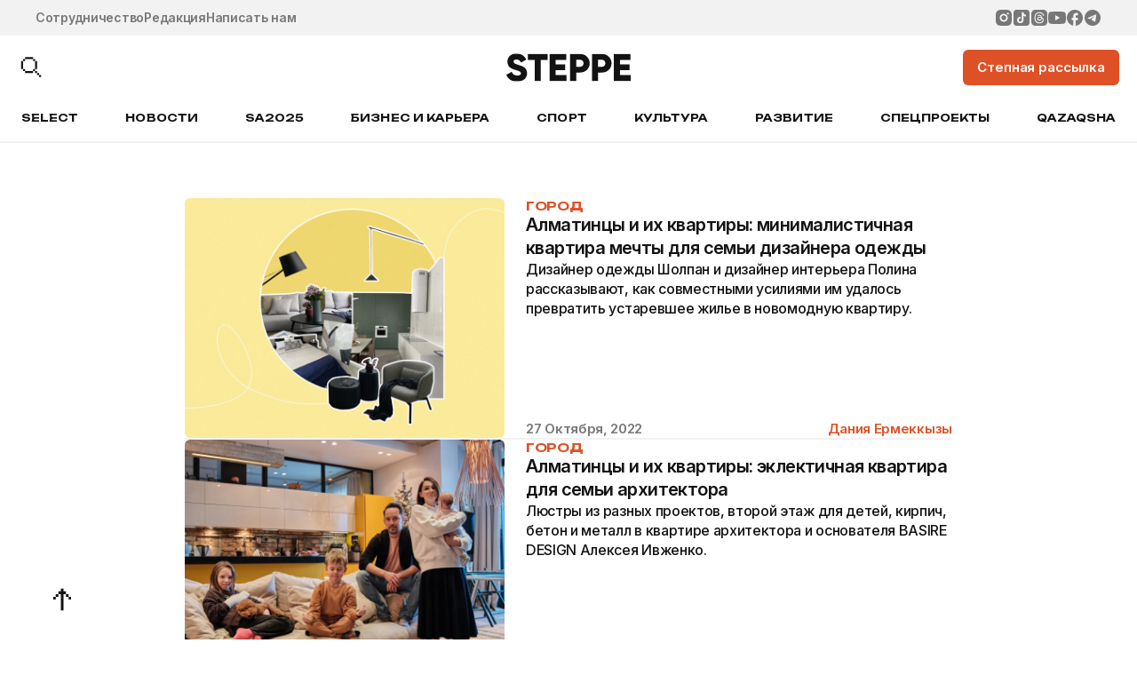

--- FILE ---
content_type: text/html; charset=UTF-8
request_url: https://the-steppe.com/tags/almatincy-i-ih-kvartiry
body_size: 21504
content:


<!DOCTYPE html>
<html lang="ru-RU">
<head>
  <!-- Google Tag Manager -->
  <script>(function(w,d,s,l,i){w[l]=w[l]||[];w[l].push({'gtm.start':
  new Date().getTime(),event:'gtm.js'});var f=d.getElementsByTagName(s)[0],
  j=d.createElement(s),dl=l!='dataLayer'?'&l='+l:'';j.async=true;j.src=
  'https://www.googletagmanager.com/gtm.js?id='+i+dl;f.parentNode.insertBefore(j,f);
  })(window,document,'script','dataLayer','GTM-TS3T963');</script>
  <!-- End Google Tag Manager -->
  <meta name="google-site-verification" content="_IalYWPTPId2lTSuLFM6c6pYFWc749Ba9LGKooM9HL0" />
  <meta name="yandex-verification" content="3c558d9d981e78ec" />
  <meta charset="UTF-8" />
  <meta name="viewport" content="width=device-width, initial-scale=1.0, maximum-scale=1.0, user-scalable=0" />
  <link rel="alternate" type="application/rss+xml" title="The Steppe RSS Feed" href="https://the-steppe.com/feed" />
  <link rel="hub" href="https://pubsubhubbub.appspot.com/" />
  <meta name='robots' content='index, follow, max-image-preview:large, max-snippet:-1, max-video-preview:-1' />
	<style>img:is([sizes="auto" i], [sizes^="auto," i]) { contain-intrinsic-size: 3000px 1500px }</style>
	
	<!-- This site is optimized with the Yoast SEO Premium plugin v22.8 (Yoast SEO v25.3.1) - https://yoast.com/wordpress/plugins/seo/ -->
	<link rel="canonical" href="https://the-steppe.com/tags/almatincy-i-ih-kvartiry" />
	<meta property="og:locale" content="ru_RU" />
	<meta property="og:type" content="article" />
	<meta property="og:title" content="Архивы Алматинцы И Их Квартиры - The Steppe" />
	<meta property="og:url" content="https://the-steppe.com/tags/almatincy-i-ih-kvartiry" />
	<meta property="og:site_name" content="The Steppe" />
	<meta name="twitter:card" content="summary_large_image" />
	<script type="application/ld+json" class="yoast-schema-graph">{"@context":"https://schema.org","@graph":[{"@type":"CollectionPage","@id":"https://the-steppe.com/tags/almatincy-i-ih-kvartiry","url":"https://the-steppe.com/tags/almatincy-i-ih-kvartiry","name":"Алматинцы И Их Квартиры - The Steppe","isPartOf":{"@id":"https://the-steppe.com/#website"},"primaryImageOfPage":{"@id":"https://the-steppe.com/tags/almatincy-i-ih-kvartiry#primaryimage"},"image":{"@id":"https://the-steppe.com/tags/almatincy-i-ih-kvartiry#primaryimage"},"thumbnailUrl":"https://the-steppe.com/wp-content/uploads/2022/10/042085464b10c752e6b1811e09f9bc87.jpg","breadcrumb":{"@id":"https://the-steppe.com/tags/almatincy-i-ih-kvartiry#breadcrumb"},"inLanguage":"ru-RU"},{"@type":"ImageObject","inLanguage":"ru-RU","@id":"https://the-steppe.com/tags/almatincy-i-ih-kvartiry#primaryimage","url":"https://the-steppe.com/wp-content/uploads/2022/10/042085464b10c752e6b1811e09f9bc87.jpg","contentUrl":"https://the-steppe.com/wp-content/uploads/2022/10/042085464b10c752e6b1811e09f9bc87.jpg","width":1300,"height":910},{"@type":"BreadcrumbList","@id":"https://the-steppe.com/tags/almatincy-i-ih-kvartiry#breadcrumb","itemListElement":[{"@type":"ListItem","position":1,"name":"Главная страница","item":"https://the-steppe.com/"},{"@type":"ListItem","position":2,"name":"Алматинцы И Их Квартиры"}]},{"@type":"WebSite","@id":"https://the-steppe.com/#website","url":"https://the-steppe.com/","name":"The Steppe","description":"The Steppe — прогрессивный сайт о жизни, работе и увлечениях в Казахстане","publisher":{"@id":"https://the-steppe.com/#organization"},"alternateName":"The Steppe","potentialAction":[{"@type":"SearchAction","target":{"@type":"EntryPoint","urlTemplate":"https://the-steppe.com/?s={search_term_string}"},"query-input":{"@type":"PropertyValueSpecification","valueRequired":true,"valueName":"search_term_string"}}],"inLanguage":"ru-RU"},{"@type":"Organization","@id":"https://the-steppe.com/#organization","name":"The Steppe","alternateName":"The Steppe","url":"https://the-steppe.com/","logo":{"@type":"ImageObject","inLanguage":"ru-RU","@id":"https://the-steppe.com/#/schema/logo/image/","url":"https://the-steppe.com/wp-content/uploads/2024/06/logo-the-steppe.png","contentUrl":"https://the-steppe.com/wp-content/uploads/2024/06/logo-the-steppe.png","width":200,"height":46,"caption":"The Steppe"},"image":{"@id":"https://the-steppe.com/#/schema/logo/image/"},"sameAs":["https://www.facebook.com/theSteppe.kz/","https://www.instagram.com/thesteppe/","https://vk.com/thesteppe","https://www.youtube.com/channel/UCyFSKAi8Um7nM7VJRlFbH1w","https://www.tiktok.com/@thesteppe"]}]}</script>
	<!-- / Yoast SEO Premium plugin. -->


<link rel='stylesheet' id='wp-block-library-css' href='https://the-steppe.com/wp-includes/css/dist/block-library/style.min.css?ver=6.8.1' type='text/css' media='all' />
<style id='classic-theme-styles-inline-css' type='text/css'>
/*! This file is auto-generated */
.wp-block-button__link{color:#fff;background-color:#32373c;border-radius:9999px;box-shadow:none;text-decoration:none;padding:calc(.667em + 2px) calc(1.333em + 2px);font-size:1.125em}.wp-block-file__button{background:#32373c;color:#fff;text-decoration:none}
</style>
<style id='global-styles-inline-css' type='text/css'>
:root{--wp--preset--aspect-ratio--square: 1;--wp--preset--aspect-ratio--4-3: 4/3;--wp--preset--aspect-ratio--3-4: 3/4;--wp--preset--aspect-ratio--3-2: 3/2;--wp--preset--aspect-ratio--2-3: 2/3;--wp--preset--aspect-ratio--16-9: 16/9;--wp--preset--aspect-ratio--9-16: 9/16;--wp--preset--color--black: #000000;--wp--preset--color--cyan-bluish-gray: #abb8c3;--wp--preset--color--white: #ffffff;--wp--preset--color--pale-pink: #f78da7;--wp--preset--color--vivid-red: #cf2e2e;--wp--preset--color--luminous-vivid-orange: #ff6900;--wp--preset--color--luminous-vivid-amber: #fcb900;--wp--preset--color--light-green-cyan: #7bdcb5;--wp--preset--color--vivid-green-cyan: #00d084;--wp--preset--color--pale-cyan-blue: #8ed1fc;--wp--preset--color--vivid-cyan-blue: #0693e3;--wp--preset--color--vivid-purple: #9b51e0;--wp--preset--gradient--vivid-cyan-blue-to-vivid-purple: linear-gradient(135deg,rgba(6,147,227,1) 0%,rgb(155,81,224) 100%);--wp--preset--gradient--light-green-cyan-to-vivid-green-cyan: linear-gradient(135deg,rgb(122,220,180) 0%,rgb(0,208,130) 100%);--wp--preset--gradient--luminous-vivid-amber-to-luminous-vivid-orange: linear-gradient(135deg,rgba(252,185,0,1) 0%,rgba(255,105,0,1) 100%);--wp--preset--gradient--luminous-vivid-orange-to-vivid-red: linear-gradient(135deg,rgba(255,105,0,1) 0%,rgb(207,46,46) 100%);--wp--preset--gradient--very-light-gray-to-cyan-bluish-gray: linear-gradient(135deg,rgb(238,238,238) 0%,rgb(169,184,195) 100%);--wp--preset--gradient--cool-to-warm-spectrum: linear-gradient(135deg,rgb(74,234,220) 0%,rgb(151,120,209) 20%,rgb(207,42,186) 40%,rgb(238,44,130) 60%,rgb(251,105,98) 80%,rgb(254,248,76) 100%);--wp--preset--gradient--blush-light-purple: linear-gradient(135deg,rgb(255,206,236) 0%,rgb(152,150,240) 100%);--wp--preset--gradient--blush-bordeaux: linear-gradient(135deg,rgb(254,205,165) 0%,rgb(254,45,45) 50%,rgb(107,0,62) 100%);--wp--preset--gradient--luminous-dusk: linear-gradient(135deg,rgb(255,203,112) 0%,rgb(199,81,192) 50%,rgb(65,88,208) 100%);--wp--preset--gradient--pale-ocean: linear-gradient(135deg,rgb(255,245,203) 0%,rgb(182,227,212) 50%,rgb(51,167,181) 100%);--wp--preset--gradient--electric-grass: linear-gradient(135deg,rgb(202,248,128) 0%,rgb(113,206,126) 100%);--wp--preset--gradient--midnight: linear-gradient(135deg,rgb(2,3,129) 0%,rgb(40,116,252) 100%);--wp--preset--font-size--small: 13px;--wp--preset--font-size--medium: 20px;--wp--preset--font-size--large: 36px;--wp--preset--font-size--x-large: 42px;--wp--preset--spacing--20: 0.44rem;--wp--preset--spacing--30: 0.67rem;--wp--preset--spacing--40: 1rem;--wp--preset--spacing--50: 1.5rem;--wp--preset--spacing--60: 2.25rem;--wp--preset--spacing--70: 3.38rem;--wp--preset--spacing--80: 5.06rem;--wp--preset--shadow--natural: 6px 6px 9px rgba(0, 0, 0, 0.2);--wp--preset--shadow--deep: 12px 12px 50px rgba(0, 0, 0, 0.4);--wp--preset--shadow--sharp: 6px 6px 0px rgba(0, 0, 0, 0.2);--wp--preset--shadow--outlined: 6px 6px 0px -3px rgba(255, 255, 255, 1), 6px 6px rgba(0, 0, 0, 1);--wp--preset--shadow--crisp: 6px 6px 0px rgba(0, 0, 0, 1);}:where(.is-layout-flex){gap: 0.5em;}:where(.is-layout-grid){gap: 0.5em;}body .is-layout-flex{display: flex;}.is-layout-flex{flex-wrap: wrap;align-items: center;}.is-layout-flex > :is(*, div){margin: 0;}body .is-layout-grid{display: grid;}.is-layout-grid > :is(*, div){margin: 0;}:where(.wp-block-columns.is-layout-flex){gap: 2em;}:where(.wp-block-columns.is-layout-grid){gap: 2em;}:where(.wp-block-post-template.is-layout-flex){gap: 1.25em;}:where(.wp-block-post-template.is-layout-grid){gap: 1.25em;}.has-black-color{color: var(--wp--preset--color--black) !important;}.has-cyan-bluish-gray-color{color: var(--wp--preset--color--cyan-bluish-gray) !important;}.has-white-color{color: var(--wp--preset--color--white) !important;}.has-pale-pink-color{color: var(--wp--preset--color--pale-pink) !important;}.has-vivid-red-color{color: var(--wp--preset--color--vivid-red) !important;}.has-luminous-vivid-orange-color{color: var(--wp--preset--color--luminous-vivid-orange) !important;}.has-luminous-vivid-amber-color{color: var(--wp--preset--color--luminous-vivid-amber) !important;}.has-light-green-cyan-color{color: var(--wp--preset--color--light-green-cyan) !important;}.has-vivid-green-cyan-color{color: var(--wp--preset--color--vivid-green-cyan) !important;}.has-pale-cyan-blue-color{color: var(--wp--preset--color--pale-cyan-blue) !important;}.has-vivid-cyan-blue-color{color: var(--wp--preset--color--vivid-cyan-blue) !important;}.has-vivid-purple-color{color: var(--wp--preset--color--vivid-purple) !important;}.has-black-background-color{background-color: var(--wp--preset--color--black) !important;}.has-cyan-bluish-gray-background-color{background-color: var(--wp--preset--color--cyan-bluish-gray) !important;}.has-white-background-color{background-color: var(--wp--preset--color--white) !important;}.has-pale-pink-background-color{background-color: var(--wp--preset--color--pale-pink) !important;}.has-vivid-red-background-color{background-color: var(--wp--preset--color--vivid-red) !important;}.has-luminous-vivid-orange-background-color{background-color: var(--wp--preset--color--luminous-vivid-orange) !important;}.has-luminous-vivid-amber-background-color{background-color: var(--wp--preset--color--luminous-vivid-amber) !important;}.has-light-green-cyan-background-color{background-color: var(--wp--preset--color--light-green-cyan) !important;}.has-vivid-green-cyan-background-color{background-color: var(--wp--preset--color--vivid-green-cyan) !important;}.has-pale-cyan-blue-background-color{background-color: var(--wp--preset--color--pale-cyan-blue) !important;}.has-vivid-cyan-blue-background-color{background-color: var(--wp--preset--color--vivid-cyan-blue) !important;}.has-vivid-purple-background-color{background-color: var(--wp--preset--color--vivid-purple) !important;}.has-black-border-color{border-color: var(--wp--preset--color--black) !important;}.has-cyan-bluish-gray-border-color{border-color: var(--wp--preset--color--cyan-bluish-gray) !important;}.has-white-border-color{border-color: var(--wp--preset--color--white) !important;}.has-pale-pink-border-color{border-color: var(--wp--preset--color--pale-pink) !important;}.has-vivid-red-border-color{border-color: var(--wp--preset--color--vivid-red) !important;}.has-luminous-vivid-orange-border-color{border-color: var(--wp--preset--color--luminous-vivid-orange) !important;}.has-luminous-vivid-amber-border-color{border-color: var(--wp--preset--color--luminous-vivid-amber) !important;}.has-light-green-cyan-border-color{border-color: var(--wp--preset--color--light-green-cyan) !important;}.has-vivid-green-cyan-border-color{border-color: var(--wp--preset--color--vivid-green-cyan) !important;}.has-pale-cyan-blue-border-color{border-color: var(--wp--preset--color--pale-cyan-blue) !important;}.has-vivid-cyan-blue-border-color{border-color: var(--wp--preset--color--vivid-cyan-blue) !important;}.has-vivid-purple-border-color{border-color: var(--wp--preset--color--vivid-purple) !important;}.has-vivid-cyan-blue-to-vivid-purple-gradient-background{background: var(--wp--preset--gradient--vivid-cyan-blue-to-vivid-purple) !important;}.has-light-green-cyan-to-vivid-green-cyan-gradient-background{background: var(--wp--preset--gradient--light-green-cyan-to-vivid-green-cyan) !important;}.has-luminous-vivid-amber-to-luminous-vivid-orange-gradient-background{background: var(--wp--preset--gradient--luminous-vivid-amber-to-luminous-vivid-orange) !important;}.has-luminous-vivid-orange-to-vivid-red-gradient-background{background: var(--wp--preset--gradient--luminous-vivid-orange-to-vivid-red) !important;}.has-very-light-gray-to-cyan-bluish-gray-gradient-background{background: var(--wp--preset--gradient--very-light-gray-to-cyan-bluish-gray) !important;}.has-cool-to-warm-spectrum-gradient-background{background: var(--wp--preset--gradient--cool-to-warm-spectrum) !important;}.has-blush-light-purple-gradient-background{background: var(--wp--preset--gradient--blush-light-purple) !important;}.has-blush-bordeaux-gradient-background{background: var(--wp--preset--gradient--blush-bordeaux) !important;}.has-luminous-dusk-gradient-background{background: var(--wp--preset--gradient--luminous-dusk) !important;}.has-pale-ocean-gradient-background{background: var(--wp--preset--gradient--pale-ocean) !important;}.has-electric-grass-gradient-background{background: var(--wp--preset--gradient--electric-grass) !important;}.has-midnight-gradient-background{background: var(--wp--preset--gradient--midnight) !important;}.has-small-font-size{font-size: var(--wp--preset--font-size--small) !important;}.has-medium-font-size{font-size: var(--wp--preset--font-size--medium) !important;}.has-large-font-size{font-size: var(--wp--preset--font-size--large) !important;}.has-x-large-font-size{font-size: var(--wp--preset--font-size--x-large) !important;}
:where(.wp-block-post-template.is-layout-flex){gap: 1.25em;}:where(.wp-block-post-template.is-layout-grid){gap: 1.25em;}
:where(.wp-block-columns.is-layout-flex){gap: 2em;}:where(.wp-block-columns.is-layout-grid){gap: 2em;}
:root :where(.wp-block-pullquote){font-size: 1.5em;line-height: 1.6;}
</style>
<link rel='stylesheet' id='f686c5dc4eb29889cf6a9f2b87891e2d-css' href='https://the-steppe.com/wp-content/themes/the-steppe-v2/assets/js/swiper/swiper.min.css?ver=1755347849' type='text/css' media='all' />
<link rel='stylesheet' id='156a7596117c6b3dd2fae1b202327773-css' href='https://the-steppe.com/wp-content/themes/the-steppe-v2/dist/css/style.css?ver=1756894465' type='text/css' media='all' />
<script type="text/javascript" src="https://the-steppe.com/wp-includes/js/jquery/jquery.min.js?ver=3.7.1" id="jquery-core-js"></script>
<script type="text/javascript" src="https://the-steppe.com/wp-includes/js/jquery/jquery-migrate.min.js?ver=3.4.1" id="jquery-migrate-js"></script>
<link rel="https://api.w.org/" href="https://the-steppe.com/wp-json/" /><link rel="alternate" title="JSON" type="application/json" href="https://the-steppe.com/wp-json/wp/v2/tags/141432" /><link rel="EditURI" type="application/rsd+xml" title="RSD" href="https://the-steppe.com/xmlrpc.php?rsd" />
		<style>
			.algolia-search-highlight {
				background-color: #fffbcc;
				border-radius: 2px;
				font-style: normal;
			}
		</style>
		<link rel="icon" href="https://the-steppe.com/wp-content/uploads/2025/08/steppe-new-fav.png" sizes="32x32" />
<link rel="icon" href="https://the-steppe.com/wp-content/uploads/2025/08/steppe-new-fav.png" sizes="192x192" />
<link rel="apple-touch-icon" href="https://the-steppe.com/wp-content/uploads/2025/08/steppe-new-fav.png" />
<meta name="msapplication-TileImage" content="https://the-steppe.com/wp-content/uploads/2025/08/steppe-new-fav.png" />
  <title>Алматинцы И Их Квартиры - The Steppe</title>
  <script>
    var bannersJSON = {"top":[{"id":58021,"link":"https:\/\/readymag.website\/thesteppe\/5997420\/","img":"https:\/\/the-steppe.com\/wp-content\/uploads\/2026\/01\/banner-verhnij.jpg"}],"aside":[{"id":58023,"link":"https:\/\/readymag.website\/thesteppe\/5997420\/","img":"https:\/\/the-steppe.com\/wp-content\/uploads\/2026\/01\/banner-bokovoj.jpg"}]};
  </script>
</head>
<body class="archive tag tag-almatincy-i-ih-kvartiry tag-141432 wp-theme-the-steppe-v2 root">
<!-- Yandex.Metrika counter --> <script type="text/javascript" > (function(m,e,t,r,i,k,a){m[i]=m[i]||function(){(m[i].a=m[i].a||[]).push(arguments)}; m[i].l=1*new Date(); for (var j = 0; j < document.scripts.length; j++) {if (document.scripts[j].src === r) { return; }} k=e.createElement(t),a=e.getElementsByTagName(t)[0],k.async=1,k.src=r,a.parentNode.insertBefore(k,a)}) (window, document, "script", "https://mc.yandex.ru/metrika/tag.js", "ym"); ym(37032800, "init", { clickmap:true, trackLinks:true, accurateTrackBounce:true, webvisor:true }); </script> <noscript><div><img src="https://mc.yandex.ru/watch/37032800" style="position:absolute; left:-9999px;" alt="" /></div></noscript> <!-- /Yandex.Metrika counter -->



<a target="_blank" href="" class="cmp-header-banner banner banner_top" data-counted=""></a>

<header class="cmp-header">

  <section class="cmp-header__top bgc-light-gray c-dark-gray">

    <div class="cmp-header__top-inner container-1440">

      <ul class="cmp-header__top-links">
                  <li>
            <a class="link-dark-gray" href="https://the-steppe.com/mediakit">Сотрудничество</a>
          </li>
                  <li>
            <a class="link-dark-gray" href="https://the-steppe.com/redakciya">Редакция</a>
          </li>
                  <li>
            <a class="link-dark-gray" href="https://the-steppe.com/kontakty">Написать нам</a>
          </li>
              </ul>

      <ul class="cmp-header__top-social">
                  <li>
            <a class="link-dark-gray" href="https://www.instagram.com/thesteppe/" target="_blank">
              <svg width="32" height="32" viewBox="0 0 32 32" fill="none" xmlns="http://www.w3.org/2000/svg">
<path d="M17.4799 1.59998C19.0999 1.6043 19.9221 1.61294 20.6319 1.63309L20.9113 1.64317C21.2338 1.65469 21.5521 1.66909 21.9365 1.68637C23.4686 1.75837 24.514 2.00029 25.4312 2.35596C26.3816 2.72171 27.1822 3.21706 27.9828 4.01624C28.7153 4.73583 29.2819 5.60664 29.643 6.56785C29.9987 7.48511 30.2406 8.53053 30.3126 10.0641C30.3299 10.4471 30.3443 10.7654 30.3558 11.0893L30.3644 11.3687C30.386 12.0772 30.3947 12.8994 30.3975 14.5193L30.399 15.5936V17.4799C30.4025 18.5302 30.3914 19.5805 30.3659 20.6306L30.3572 20.9099C30.3457 21.2339 30.3313 21.5521 30.314 21.9352C30.242 23.4687 29.9972 24.5127 29.643 25.4314C29.2819 26.3926 28.7153 27.2634 27.9828 27.983C27.2632 28.7155 26.3924 29.2821 25.4312 29.6433C24.514 29.999 23.4686 30.2409 21.9365 30.3129L20.9113 30.3561L20.6319 30.3647C19.9221 30.3849 19.0999 30.395 17.4799 30.3978L16.4058 30.3993H14.5209C13.4701 30.403 12.4194 30.3919 11.3689 30.3662L11.0896 30.3575C10.7477 30.3446 10.406 30.3297 10.0643 30.3129C8.53224 30.2409 7.48685 29.999 6.56818 29.6433C5.6075 29.2819 4.73723 28.7153 4.01807 27.983C3.28506 27.2636 2.71797 26.3927 2.35639 25.4314C2.00073 24.5141 1.75882 23.4687 1.68682 21.9352L1.64363 20.9099L1.63643 20.6306C1.60988 19.5806 1.59788 18.5302 1.60043 17.4799V14.5193C1.59644 13.469 1.607 12.4187 1.63211 11.3687L1.64219 11.0893C1.65371 10.7654 1.66811 10.4471 1.68538 10.0641C1.75738 8.53053 1.99929 7.48655 2.35495 6.56785C2.71737 5.60624 3.28546 4.73541 4.01951 4.01624C4.73825 3.28409 5.60802 2.71749 6.56818 2.35596C7.48685 2.00029 8.5308 1.75837 10.0643 1.68637C10.4473 1.66909 10.767 1.65469 11.0896 1.64317L11.3689 1.63453C12.4189 1.60895 13.4692 1.59791 14.5195 1.60142L17.4799 1.59998ZM15.9997 8.7998C14.0902 8.7998 12.259 9.55835 10.9088 10.9086C9.5586 12.2588 8.80007 14.0901 8.80007 15.9996C8.80007 17.9091 9.5586 19.7404 10.9088 21.0907C12.259 22.4409 14.0902 23.1994 15.9997 23.1994C17.9092 23.1994 19.7404 22.4409 21.0906 21.0907C22.4408 19.7404 23.1993 17.9091 23.1993 15.9996C23.1993 14.0901 22.4408 12.2588 21.0906 10.9086C19.7404 9.55835 17.9092 8.7998 15.9997 8.7998ZM15.9997 11.6797C16.567 11.6796 17.1287 11.7913 17.6529 12.0083C18.177 12.2253 18.6533 12.5434 19.0545 12.9445C19.4557 13.3456 19.7739 13.8217 19.9911 14.3458C20.2083 14.8699 20.3201 15.4316 20.3202 15.9989C20.3203 16.5662 20.2087 17.128 19.9917 17.6521C19.7747 18.1763 19.4565 18.6525 19.0555 19.0537C18.6544 19.4549 18.1783 19.7732 17.6542 19.9904C17.1301 20.2076 16.5684 20.3194 16.0011 20.3195C14.8555 20.3195 13.7567 19.8644 12.9466 19.0543C12.1365 18.2441 11.6814 17.1453 11.6814 15.9996C11.6814 14.8539 12.1365 13.7551 12.9466 12.945C13.7567 12.1349 14.8555 11.6797 16.0011 11.6797M23.5608 6.63985C23.0834 6.63985 22.6256 6.82949 22.288 7.16705C21.9505 7.5046 21.7608 7.96243 21.7608 8.43981C21.7608 8.91719 21.9505 9.37501 22.288 9.71257C22.6256 10.0501 23.0834 10.2398 23.5608 10.2398C24.0381 10.2398 24.4959 10.0501 24.8335 9.71257C25.171 9.37501 25.3607 8.91719 25.3607 8.43981C25.3607 7.96243 25.171 7.5046 24.8335 7.16705C24.4959 6.82949 24.0381 6.63985 23.5608 6.63985Z" fill="currentColor"/>
</svg>

            </a>
          </li>
                  <li>
            <a class="link-dark-gray" href="https://www.tiktok.com/@thesteppe" target="_blank">
              <svg width="32" height="32" viewBox="0 0 32 32" fill="none" xmlns="http://www.w3.org/2000/svg">
<path fill-rule="evenodd" clip-rule="evenodd" d="M6.83597 1.59998C5.4472 1.59998 4.11531 2.15166 3.1333 3.13367C2.1513 4.11568 1.59961 5.44757 1.59961 6.83634V25.1636C1.59961 26.5524 2.1513 27.8843 3.1333 28.8663C4.11531 29.8483 5.4472 30.4 6.83597 30.4H25.1632C26.552 30.4 27.8839 29.8483 28.8659 28.8663C29.8479 27.8843 30.3996 26.5524 30.3996 25.1636V6.83634C30.3996 5.44757 29.8479 4.11568 28.8659 3.13367C27.8839 2.15166 26.552 1.59998 25.1632 1.59998H6.83597ZM16.4447 6.18179H19.5695C19.5695 8.27634 21.3394 10.6458 24.0335 10.6458V13.7693C22.1785 13.641 20.5932 13.3373 19.5695 12.4301V20.4627C19.5695 22.6947 17.8048 25.8182 13.7689 25.8182C8.83888 25.8182 7.96703 21.3542 7.96703 20.0163C7.96703 18.6784 8.75248 14.2144 14.214 14.2144V17.3392C12.7858 17.0368 11.0905 18.2307 11.0905 20.0163C11.0905 22.2483 12.4297 22.6947 13.7689 22.6947C15.1081 22.6947 16.446 21.3555 16.446 20.0163L16.4447 6.18179Z" fill="currentColor"/>
</svg>

            </a>
          </li>
                  <li>
            <a class="link-dark-gray" href="https://threads.net/@thesteppe" target="_blank">
              <svg width="32" height="32" viewBox="0 0 32 32" fill="none" xmlns="http://www.w3.org/2000/svg">
<path d="M19.2004 16.1161C19.1686 16.7145 19.0311 17.3029 18.7953 17.8543C18.6024 18.2745 18.2846 18.6273 17.884 18.8659C17.6149 19.0084 17.3198 19.101 17.016 19.1366C16.5765 19.2211 16.1246 19.2211 15.6851 19.1366C15.3972 19.0601 15.127 18.9294 14.8894 18.7519C14.746 18.6272 14.6291 18.4756 14.5456 18.3061C14.462 18.1365 14.4134 17.9523 14.4027 17.7641C14.3919 17.576 14.4192 17.3876 14.4829 17.2098C14.5465 17.0321 14.6454 16.8686 14.7737 16.7288C15.0434 16.4683 15.3775 16.2817 15.7429 16.1874C16.1364 16.0663 16.5458 16.0093 16.9581 16.0164C17.3342 15.9945 17.7104 15.9945 18.0865 16.0164C18.4366 16.043 18.7838 16.0905 19.1281 16.1589L19.2004 16.1161Z" fill="currentColor"/>
<path d="M23.1996 1.59998H8.79961C6.89005 1.59998 5.0587 2.35854 3.70844 3.70881C2.35818 5.05907 1.59961 6.89042 1.59961 8.79997V23.2C1.59961 25.1095 2.35818 26.9409 3.70844 28.2911C5.0587 29.6414 6.89005 30.4 8.79961 30.4H23.1996C25.1092 30.4 26.9405 29.6414 28.2908 28.2911C29.641 26.9409 30.3996 25.1095 30.3996 23.2V8.79997C30.3996 6.89042 29.641 5.05907 28.2908 3.70881C26.9405 2.35854 25.1092 1.59998 23.1996 1.59998ZM9.54841 19.6432C9.77538 20.4009 10.1257 21.1161 10.5852 21.76C11.2412 22.6661 12.1469 23.3616 13.1916 23.7616C13.8353 24.0006 14.5092 24.1561 15.1932 24.2224C15.8652 24.2877 16.5372 24.2877 17.2092 24.2224C17.9918 24.1611 18.7573 23.9612 19.47 23.632C20.2754 23.2387 20.965 22.6433 21.4716 21.904C21.7758 21.4693 21.9767 20.971 22.059 20.4469C22.1414 19.9229 22.103 19.3869 21.9468 18.88C21.7567 18.2389 21.3494 17.684 20.7948 17.3104L20.5068 17.1088C20.5068 17.2384 20.5068 17.3536 20.4348 17.4688C20.334 18.1168 20.118 18.7389 19.8012 19.312C19.5207 19.8253 19.1251 20.2666 18.6454 20.6014C18.1657 20.9362 17.615 21.1553 17.0364 21.2416C16.2752 21.3906 15.4892 21.3511 14.7468 21.1264C14.131 20.9565 13.5701 20.6289 13.1196 20.176C12.6258 19.6735 12.3162 19.0189 12.2412 18.3184C12.1691 17.7255 12.266 17.1244 12.5208 16.5842C12.7756 16.0441 13.1778 15.587 13.6812 15.2656C14.2049 14.9185 14.7922 14.6786 15.4092 14.56C16.0198 14.4592 16.6342 14.416 17.2524 14.4304C17.7346 14.4434 18.2156 14.4867 18.6924 14.56H18.7788C18.715 14.1659 18.5835 13.7859 18.39 13.4368C18.2507 13.2038 18.0651 13.0018 17.8446 12.8433C17.6242 12.6848 17.3737 12.5731 17.1084 12.5152C16.475 12.3207 15.7978 12.3207 15.1644 12.5152C14.7079 12.6766 14.3112 12.9729 14.0268 13.3648V13.4656L12.5868 12.472V12.3712C13.1868 11.5014 14.1003 10.8976 15.1356 10.6864C16.0186 10.4938 16.9365 10.5335 17.7996 10.8016C18.2835 10.9498 18.7316 11.1964 19.1157 11.526C19.4998 11.8555 19.8116 12.261 20.0316 12.7168C20.285 13.2337 20.4564 13.7881 20.5356 14.3584C20.5759 14.6061 20.5999 14.8563 20.6076 15.1072L21.0396 15.3088C21.715 15.6674 22.3122 16.1569 22.7964 16.7488C23.2946 17.3637 23.6215 18.0981 23.7468 18.88C23.849 19.3523 23.8836 19.8376 23.8476 20.32C23.774 21.5189 23.3027 22.659 22.5084 23.56C21.5044 24.747 20.1385 25.5716 18.6204 25.9072C17.9522 26.0488 17.2727 26.1307 16.59 26.152C15.9699 26.1781 15.3487 26.154 14.7324 26.08C13.7327 25.9633 12.7594 25.681 11.8524 25.2448C10.6834 24.6524 9.6903 23.7636 8.97241 22.6672C8.4418 21.8394 8.03888 20.9365 7.77721 19.9888C7.58425 19.2745 7.44505 18.5497 7.35961 17.8144V16C7.35961 15.3952 7.35961 14.7904 7.46041 14.1856C7.51969 13.5014 7.6304 12.8227 7.79161 12.1552C8.01136 11.3142 8.35083 10.5092 8.79961 9.76477C9.70016 8.1608 11.1699 6.95319 12.918 6.38078C13.5455 6.16751 14.1915 6.01324 14.8476 5.91998C15.6705 5.82625 16.5015 5.82625 17.3244 5.91998C18.3186 6.01192 19.2913 6.26481 20.2044 6.66878C21.5215 7.24974 22.6419 8.2001 23.43 9.40477C23.9835 10.2738 24.3921 11.227 24.6396 12.2272L22.9404 12.688V12.5728C22.7486 11.8909 22.4678 11.2373 22.1052 10.6288C21.3668 9.42928 20.2221 8.53496 18.8796 8.10877C18.1728 7.86896 17.4362 7.72842 16.6908 7.69117C16.1397 7.64576 15.5859 7.64576 15.0348 7.69117C14.1843 7.77446 13.3553 8.00851 12.5868 8.38237C11.5936 8.90107 10.7767 9.70294 10.2396 10.6864C9.86849 11.3604 9.59227 12.0824 9.41881 12.832C9.26751 13.4419 9.16637 14.0632 9.11641 14.6896C9.07887 15.289 9.07887 15.8902 9.11641 16.4896C9.12415 17.555 9.26935 18.6149 9.54841 19.6432Z" fill="currentColor"/>
<path d="M19.2004 16.1161C19.1686 16.7145 19.0311 17.3029 18.7953 17.8543C18.6024 18.2745 18.2846 18.6273 17.884 18.8659C17.6149 19.0084 17.3198 19.101 17.016 19.1366C16.5765 19.2211 16.1246 19.2211 15.6851 19.1366C15.3972 19.0601 15.127 18.9294 14.8894 18.7519C14.746 18.6272 14.6291 18.4756 14.5456 18.3061C14.462 18.1365 14.4134 17.9523 14.4027 17.7641C14.3919 17.576 14.4192 17.3876 14.4829 17.2098C14.5465 17.0321 14.6454 16.8686 14.7737 16.7288C15.0434 16.4683 15.3775 16.2817 15.7429 16.1874C16.1364 16.0663 16.5458 16.0093 16.9581 16.0164C17.3342 15.9945 17.7104 15.9945 18.0865 16.0164C18.4366 16.043 18.7838 16.0905 19.1281 16.1589L19.2004 16.1161Z" fill="currentColor"/>
</svg>

            </a>
          </li>
                  <li>
            <a class="link-dark-gray" href="https://www.youtube.com/channel/UCyFSKAi8Um7nM7VJRlFbH1w" target="_blank">
              <svg width="32" height="32" viewBox="0 0 32 32" fill="none" xmlns="http://www.w3.org/2000/svg">
<path d="M12.8 20.8L21.104 16L12.8 11.2V20.8ZM31.296 8.27199C31.504 9.02399 31.648 10.032 31.744 11.312C31.856 12.592 31.904 13.696 31.904 14.656L32 16C32 19.504 31.744 22.08 31.296 23.728C30.896 25.168 29.968 26.096 28.528 26.496C27.776 26.704 26.4 26.848 24.288 26.944C22.208 27.056 20.304 27.104 18.544 27.104L16 27.2C9.296 27.2 5.12 26.944 3.472 26.496C2.032 26.096 1.104 25.168 0.704 23.728C0.496 22.976 0.352 21.968 0.256 20.688C0.144 19.408 0.0959999 18.304 0.0959999 17.344L0 16C0 12.496 0.256 9.91999 0.704 8.27199C1.104 6.83199 2.032 5.90399 3.472 5.50399C4.224 5.29599 5.6 5.15199 7.712 5.05599C9.792 4.94399 11.696 4.89599 13.456 4.89599L16 4.79999C22.704 4.79999 26.88 5.05599 28.528 5.50399C29.968 5.90399 30.896 6.83199 31.296 8.27199Z" fill="currentColor"/>
</svg>

            </a>
          </li>
                  <li>
            <a class="link-dark-gray" href="https://www.facebook.com/thesteppe/" target="_blank">
              <svg width="32" height="32" viewBox="0 0 32 32" fill="none" xmlns="http://www.w3.org/2000/svg">
<path d="M30.3996 16.0361C30.3996 8.06734 23.9484 1.59998 15.9996 1.59998C8.05081 1.59998 1.59961 8.06734 1.59961 16.0361C1.59961 23.0231 6.55321 28.8409 13.1196 30.1834V20.3669H10.2396V16.0361H13.1196V12.427C13.1196 9.64088 15.3804 7.37441 18.1596 7.37441H21.7596V11.7052H18.8796C18.0876 11.7052 17.4396 12.3549 17.4396 13.1488V16.0361H21.7596V20.3669H17.4396V30.4C24.7116 29.6782 30.3996 23.5284 30.3996 16.0361Z" fill="currentColor"/>
</svg>

            </a>
          </li>
                  <li>
            <a class="link-dark-gray" href="https://t.me/thesteppe" target="_blank">
              <svg width="32" height="32" viewBox="0 0 32 32" fill="none" xmlns="http://www.w3.org/2000/svg">
<path d="M15.9996 1.59998C8.05081 1.59998 1.59961 8.05117 1.59961 16C1.59961 23.9488 8.05081 30.4 15.9996 30.4C23.9484 30.4 30.3996 23.9488 30.3996 16C30.3996 8.05117 23.9484 1.59998 15.9996 1.59998ZM22.6812 11.392C22.4652 13.6672 21.5292 19.1968 21.054 21.7456C20.8524 22.8256 20.4492 23.1856 20.0748 23.2288C19.2396 23.3008 18.606 22.6816 17.7996 22.1488C16.5324 21.3136 15.8124 20.7952 14.5884 19.9888C13.1628 19.0528 14.0844 18.5344 14.9052 17.6992C15.1212 17.4832 18.8076 14.128 18.8796 13.8256C18.8896 13.7798 18.8883 13.7322 18.8757 13.6871C18.8632 13.6419 18.8398 13.6005 18.8076 13.5664C18.7212 13.4944 18.606 13.5232 18.5052 13.5376C18.3756 13.5664 16.3596 14.9056 12.4284 17.5552C11.8524 17.944 11.334 18.1456 10.8732 18.1312C10.3548 18.1168 9.37561 17.8432 8.64121 17.5984C7.73401 17.3104 7.02841 17.152 7.08601 16.648C7.11481 16.3888 7.47481 16.1296 8.15161 15.856C12.3564 14.0272 15.15 12.8176 16.5468 12.2416C20.55 10.5712 21.3708 10.2832 21.918 10.2832C22.0332 10.2832 22.3068 10.312 22.4796 10.456C22.6236 10.5712 22.6668 10.7296 22.6812 10.8448C22.6668 10.9312 22.6956 11.1904 22.6812 11.392Z" fill="currentColor"/>
</svg>

            </a>
          </li>
              </ul>

    </div>

  </section>

  <section class="cmp-header__main container-1440">
    <div class="cmp-header__main-top">
      <a href="https://the-steppe.com" class="cmp-header__logo">
        <svg width="186" height="42" viewBox="0 0 186 42" fill="none" xmlns="http://www.w3.org/2000/svg">
<g clip-path="url(#clip0_11122_1280)">
<path d="M0 32.0223L7.92152 27.4143C9.533 31.1631 12.3483 33.0181 16.3479 33.0181C19.9591 33.0181 21.8036 31.9247 21.8036 29.7378C21.8036 28.5272 21.2212 27.6095 20.0173 26.9651C18.8718 26.2817 16.6973 25.4616 13.4744 24.6025C10.0961 23.6848 7.78561 22.6499 5.31984 20.795C2.98999 18.8619 1.66973 15.9916 1.66973 12.2818C1.66973 8.53278 2.98999 5.58438 5.63049 3.33891C8.30983 1.09344 11.4746 0 15.144 0C21.7453 0 26.9099 3.1827 29.8416 9.11855L22.0948 13.668C20.6581 10.622 18.6388 9.00139 15.144 9.00139C12.3871 9.00139 10.8338 10.3877 10.8338 12.067C10.8338 13.0432 11.2998 13.9219 12.2123 14.6639C13.1831 15.4059 15.144 16.2259 18.0564 17.0851L21.7841 18.2957C22.6384 18.5885 23.7839 19.0963 25.1042 19.8577C26.4828 20.5412 27.5117 21.3027 28.2107 22.1032C29.6474 23.6653 30.9677 26.3208 30.9677 29.6011C30.9677 33.4672 29.5891 36.4742 26.8322 38.7197C24.0752 40.9066 20.4639 42 16.0372 42C7.86326 42 2.29103 38.1925 0 32.0223Z" fill="currentColor"/>
<path d="M61.9148 0.800293V9.68455H51.5858V41.1992H42.4023V9.68455H32.0732V0.800293H61.9148Z" fill="currentColor"/>
<path d="M73.8388 32.3149H89.8954V41.1992H64.6553V0.800293H89.6042V9.68455H73.8194V16.3819H88.1674V25.149H73.8194V32.3149H73.8388Z" fill="currentColor"/>
<path d="M110.649 0.800293C114.609 0.800293 117.929 2.12805 120.628 4.84214C123.327 7.55622 124.705 10.778 124.705 14.6441C124.705 18.5102 123.327 21.732 120.628 24.446C117.929 27.1601 114.609 28.4879 110.649 28.4879H104.63V41.1797H95.4463V0.800293H110.649ZM110.649 19.8574C113.464 19.8574 115.522 17.6121 115.522 14.6637C115.522 11.7153 113.464 9.46975 110.649 9.46975H104.63V19.8574H110.649Z" fill="currentColor"/>
<path d="M143.309 0.800293C147.269 0.800293 150.589 2.12805 153.288 4.84214C155.987 7.55622 157.365 10.778 157.365 14.6441C157.365 18.5102 155.987 21.732 153.288 24.446C150.589 27.1601 147.269 28.4879 143.309 28.4879H137.289V41.1797H128.106V0.800293H143.309ZM143.309 19.8574C146.124 19.8574 148.182 17.6121 148.182 14.6637C148.182 11.7153 146.124 9.46975 143.309 9.46975H137.289V19.8574H143.309Z" fill="currentColor"/>
<path d="M169.944 32.3149H186V41.1992H160.76V0.800293H185.709V9.68455H169.925V16.3819H184.272V25.149H169.925V32.3149H169.944Z" fill="currentColor"/>
</g>
<defs>
<clipPath id="clip0_11122_1280">
<rect width="186" height="42" fill="white"/>
</clipPath>
</defs>
</svg>

      </a>
      <span class="cmp-header__main-top-buttons">
        <span class="cmp-header__search-button desktop">
          <svg width="32" height="32" viewBox="0 0 32 32" fill="none" xmlns="http://www.w3.org/2000/svg">
<path d="M8.8 5.5H18.4V7.9H8.8V5.5ZM6.4 10.3V7.9H8.8V10.3H6.4ZM6.4 19.9H4V10.3H6.4V19.9ZM8.8 22.3H6.4V19.9H8.8V22.3ZM18.4 22.3V24.7H8.8V22.3H18.4ZM20.8 19.9H18.4V22.3H20.8V24.7H23.2V27.1H25.6V29.5H28V27.1H25.6V24.7H23.2V22.3H20.8V19.9ZM20.8 10.3H23.2V19.9H20.8V10.3ZM20.8 10.3V7.9H18.4V10.3H20.8Z" fill="currentColor"/>
</svg>

          <span class="cmp-header__search-button-line desktop">
            <input type="text" placeholder="Что ищем?" value="" />
          </span>
        </span>
        <span class="cmp-header__menu-button">
          <svg width="32" height="32" viewBox="0 0 32 32" fill="none" xmlns="http://www.w3.org/2000/svg">
<path d="M23 7H5V9.47328H23V7Z" fill="currentColor"/>
<path d="M30 7H25V9.47328H30V7Z" fill="currentColor"/>
<path d="M17 15H5V17.5267H17V15Z" fill="currentColor"/>
<path d="M28 15H19V17.5267H28V15Z" fill="currentColor"/>
<path d="M12 22.5267H5V25.0535H12V22.5267Z" fill="currentColor"/>
<path d="M21 22.5267H14V25.0535H21V22.5267Z" fill="currentColor"/>
<path d="M29 22.5267H23V25.0535H29V22.5267Z" fill="currentColor"/>
</svg>

        </span>
      </span>
        <a class="cmp-button cmp-header__main-top-button" href="https://thesteppe.substack.com/" target="_blank">
    <span class="cmp-button__text">
      Степная рассылка
    </span>
  </a>
    </div>
    <nav class="cmp-header__main-nav">
      <ul>
                  <li>
            <a class="cmp-header__main-nav-link t-tag-3-all-caps" href="https://the-steppe.com/steppe-select">Select</a>
          </li>
                  <li>
            <a class="cmp-header__main-nav-link t-tag-3-all-caps" href="https://the-steppe.com/novosti">Новости</a>
          </li>
                  <li>
            <a class="cmp-header__main-nav-link t-tag-3-all-caps" href="https://the-steppe.com/tags/steppe-awards-2025">SA2025</a>
          </li>
                  <li>
            <a class="cmp-header__main-nav-link t-tag-3-all-caps" href="https://the-steppe.com/business">Бизнес и Карьера</a>
          </li>
                  <li>
            <a class="cmp-header__main-nav-link t-tag-3-all-caps" href="https://the-steppe.com/sport">Спорт</a>
          </li>
                  <li>
            <a class="cmp-header__main-nav-link t-tag-3-all-caps" href="https://the-steppe.com/razvlecheniya">Культура</a>
          </li>
                  <li>
            <a class="cmp-header__main-nav-link t-tag-3-all-caps" href="https://the-steppe.com/razvitie">Развитие</a>
          </li>
                  <li>
            <a class="cmp-header__main-nav-link t-tag-3-all-caps" href="https://the-steppe.com/tags/specproekt">Спецпроекты</a>
          </li>
                  <li>
            <a class="cmp-header__main-nav-link t-tag-3-all-caps" href="https://the-steppe.com/tags/steppe-qazaqsha">Qazaqsha</a>
          </li>
              </ul>
    </nav>
  </section>

</header>

<section class="cmp-header-mob-menu">
  <div class="cmp-header-mob-menu__inner">
    <div class="cmp-header-mob-menu__top">
      <a href="https://the-steppe.com" class="cmp-header__logo">
        <svg width="186" height="42" viewBox="0 0 186 42" fill="none" xmlns="http://www.w3.org/2000/svg">
<g clip-path="url(#clip0_11122_1280)">
<path d="M0 32.0223L7.92152 27.4143C9.533 31.1631 12.3483 33.0181 16.3479 33.0181C19.9591 33.0181 21.8036 31.9247 21.8036 29.7378C21.8036 28.5272 21.2212 27.6095 20.0173 26.9651C18.8718 26.2817 16.6973 25.4616 13.4744 24.6025C10.0961 23.6848 7.78561 22.6499 5.31984 20.795C2.98999 18.8619 1.66973 15.9916 1.66973 12.2818C1.66973 8.53278 2.98999 5.58438 5.63049 3.33891C8.30983 1.09344 11.4746 0 15.144 0C21.7453 0 26.9099 3.1827 29.8416 9.11855L22.0948 13.668C20.6581 10.622 18.6388 9.00139 15.144 9.00139C12.3871 9.00139 10.8338 10.3877 10.8338 12.067C10.8338 13.0432 11.2998 13.9219 12.2123 14.6639C13.1831 15.4059 15.144 16.2259 18.0564 17.0851L21.7841 18.2957C22.6384 18.5885 23.7839 19.0963 25.1042 19.8577C26.4828 20.5412 27.5117 21.3027 28.2107 22.1032C29.6474 23.6653 30.9677 26.3208 30.9677 29.6011C30.9677 33.4672 29.5891 36.4742 26.8322 38.7197C24.0752 40.9066 20.4639 42 16.0372 42C7.86326 42 2.29103 38.1925 0 32.0223Z" fill="currentColor"/>
<path d="M61.9148 0.800293V9.68455H51.5858V41.1992H42.4023V9.68455H32.0732V0.800293H61.9148Z" fill="currentColor"/>
<path d="M73.8388 32.3149H89.8954V41.1992H64.6553V0.800293H89.6042V9.68455H73.8194V16.3819H88.1674V25.149H73.8194V32.3149H73.8388Z" fill="currentColor"/>
<path d="M110.649 0.800293C114.609 0.800293 117.929 2.12805 120.628 4.84214C123.327 7.55622 124.705 10.778 124.705 14.6441C124.705 18.5102 123.327 21.732 120.628 24.446C117.929 27.1601 114.609 28.4879 110.649 28.4879H104.63V41.1797H95.4463V0.800293H110.649ZM110.649 19.8574C113.464 19.8574 115.522 17.6121 115.522 14.6637C115.522 11.7153 113.464 9.46975 110.649 9.46975H104.63V19.8574H110.649Z" fill="currentColor"/>
<path d="M143.309 0.800293C147.269 0.800293 150.589 2.12805 153.288 4.84214C155.987 7.55622 157.365 10.778 157.365 14.6441C157.365 18.5102 155.987 21.732 153.288 24.446C150.589 27.1601 147.269 28.4879 143.309 28.4879H137.289V41.1797H128.106V0.800293H143.309ZM143.309 19.8574C146.124 19.8574 148.182 17.6121 148.182 14.6637C148.182 11.7153 146.124 9.46975 143.309 9.46975H137.289V19.8574H143.309Z" fill="currentColor"/>
<path d="M169.944 32.3149H186V41.1992H160.76V0.800293H185.709V9.68455H169.925V16.3819H184.272V25.149H169.925V32.3149H169.944Z" fill="currentColor"/>
</g>
<defs>
<clipPath id="clip0_11122_1280">
<rect width="186" height="42" fill="white"/>
</clipPath>
</defs>
</svg>

      </a>
      <span class="cmp-header-mob-menu__buttons">
        <span class="cmp-header__search-button mobile">
          <svg width="32" height="32" viewBox="0 0 32 32" fill="none" xmlns="http://www.w3.org/2000/svg">
<path d="M8.8 5.5H18.4V7.9H8.8V5.5ZM6.4 10.3V7.9H8.8V10.3H6.4ZM6.4 19.9H4V10.3H6.4V19.9ZM8.8 22.3H6.4V19.9H8.8V22.3ZM18.4 22.3V24.7H8.8V22.3H18.4ZM20.8 19.9H18.4V22.3H20.8V24.7H23.2V27.1H25.6V29.5H28V27.1H25.6V24.7H23.2V22.3H20.8V19.9ZM20.8 10.3H23.2V19.9H20.8V10.3ZM20.8 10.3V7.9H18.4V10.3H20.8Z" fill="currentColor"/>
</svg>

        </span>
        <span class="cmp-header-mob-menu__wrapper">
          <span class="cmp-header__search-button-line mobile">
            <input type="text" placeholder="Что ищем?" value="" />
          </span>
        </span>
        <span class="cmp-header__menu-button">
          <svg width="32" height="32" viewBox="0 0 32 32" fill="none" xmlns="http://www.w3.org/2000/svg">
<path d="M23.6112 6.64028L6.64062 23.6108L8.3895 25.3597L25.3601 8.38915L23.6112 6.64028Z" fill="currentColor"/>
<path d="M8.38881 6.64028L25.3594 23.6108L23.6105 25.3597L6.63994 8.38915L8.38881 6.64028Z" fill="currentColor"/>
</svg>

        </span>
      </span>
    </div>
    <div class="cmp-header-mob-menu__bottom">
      <ul class="cmp-header-mob-menu__bottom-nav t-tag-1-all-caps">
                  <li><a href="https://the-steppe.com/steppe-select">Select</a></li>
                  <li><a href="https://the-steppe.com/novosti">Новости</a></li>
                  <li><a href="https://the-steppe.com/tags/steppe-awards-2025">SA2025</a></li>
                  <li><a href="https://the-steppe.com/business">Бизнес и Карьера</a></li>
                  <li><a href="https://the-steppe.com/sport">Спорт</a></li>
                  <li><a href="https://the-steppe.com/razvlecheniya">Культура</a></li>
                  <li><a href="https://the-steppe.com/razvitie">Развитие</a></li>
                  <li><a href="https://the-steppe.com/tags/specproekt">Спецпроекты</a></li>
                  <li><a href="https://the-steppe.com/tags/steppe-qazaqsha">Qazaqsha</a></li>
              </ul>
      <div>
        <ul class="cmp-header-mob-menu__bottom-links t-text-3-medium">
                      <li><a href="/mediakit">Сотрудничество</a></li>
                      <li><a href="/redakciya">Редакция</a></li>
                      <li><a href="/kontakty">Написать нам</a></li>
                  </ul>
        <ul class="cmp-header-mob-menu__bottom-social">
                      <li><a href="https://www.instagram.com/thesteppe/" target="_blank"><svg width="32" height="32" viewBox="0 0 32 32" fill="none" xmlns="http://www.w3.org/2000/svg">
<path d="M17.4799 1.59998C19.0999 1.6043 19.9221 1.61294 20.6319 1.63309L20.9113 1.64317C21.2338 1.65469 21.5521 1.66909 21.9365 1.68637C23.4686 1.75837 24.514 2.00029 25.4312 2.35596C26.3816 2.72171 27.1822 3.21706 27.9828 4.01624C28.7153 4.73583 29.2819 5.60664 29.643 6.56785C29.9987 7.48511 30.2406 8.53053 30.3126 10.0641C30.3299 10.4471 30.3443 10.7654 30.3558 11.0893L30.3644 11.3687C30.386 12.0772 30.3947 12.8994 30.3975 14.5193L30.399 15.5936V17.4799C30.4025 18.5302 30.3914 19.5805 30.3659 20.6306L30.3572 20.9099C30.3457 21.2339 30.3313 21.5521 30.314 21.9352C30.242 23.4687 29.9972 24.5127 29.643 25.4314C29.2819 26.3926 28.7153 27.2634 27.9828 27.983C27.2632 28.7155 26.3924 29.2821 25.4312 29.6433C24.514 29.999 23.4686 30.2409 21.9365 30.3129L20.9113 30.3561L20.6319 30.3647C19.9221 30.3849 19.0999 30.395 17.4799 30.3978L16.4058 30.3993H14.5209C13.4701 30.403 12.4194 30.3919 11.3689 30.3662L11.0896 30.3575C10.7477 30.3446 10.406 30.3297 10.0643 30.3129C8.53224 30.2409 7.48685 29.999 6.56818 29.6433C5.6075 29.2819 4.73723 28.7153 4.01807 27.983C3.28506 27.2636 2.71797 26.3927 2.35639 25.4314C2.00073 24.5141 1.75882 23.4687 1.68682 21.9352L1.64363 20.9099L1.63643 20.6306C1.60988 19.5806 1.59788 18.5302 1.60043 17.4799V14.5193C1.59644 13.469 1.607 12.4187 1.63211 11.3687L1.64219 11.0893C1.65371 10.7654 1.66811 10.4471 1.68538 10.0641C1.75738 8.53053 1.99929 7.48655 2.35495 6.56785C2.71737 5.60624 3.28546 4.73541 4.01951 4.01624C4.73825 3.28409 5.60802 2.71749 6.56818 2.35596C7.48685 2.00029 8.5308 1.75837 10.0643 1.68637C10.4473 1.66909 10.767 1.65469 11.0896 1.64317L11.3689 1.63453C12.4189 1.60895 13.4692 1.59791 14.5195 1.60142L17.4799 1.59998ZM15.9997 8.7998C14.0902 8.7998 12.259 9.55835 10.9088 10.9086C9.5586 12.2588 8.80007 14.0901 8.80007 15.9996C8.80007 17.9091 9.5586 19.7404 10.9088 21.0907C12.259 22.4409 14.0902 23.1994 15.9997 23.1994C17.9092 23.1994 19.7404 22.4409 21.0906 21.0907C22.4408 19.7404 23.1993 17.9091 23.1993 15.9996C23.1993 14.0901 22.4408 12.2588 21.0906 10.9086C19.7404 9.55835 17.9092 8.7998 15.9997 8.7998ZM15.9997 11.6797C16.567 11.6796 17.1287 11.7913 17.6529 12.0083C18.177 12.2253 18.6533 12.5434 19.0545 12.9445C19.4557 13.3456 19.7739 13.8217 19.9911 14.3458C20.2083 14.8699 20.3201 15.4316 20.3202 15.9989C20.3203 16.5662 20.2087 17.128 19.9917 17.6521C19.7747 18.1763 19.4565 18.6525 19.0555 19.0537C18.6544 19.4549 18.1783 19.7732 17.6542 19.9904C17.1301 20.2076 16.5684 20.3194 16.0011 20.3195C14.8555 20.3195 13.7567 19.8644 12.9466 19.0543C12.1365 18.2441 11.6814 17.1453 11.6814 15.9996C11.6814 14.8539 12.1365 13.7551 12.9466 12.945C13.7567 12.1349 14.8555 11.6797 16.0011 11.6797M23.5608 6.63985C23.0834 6.63985 22.6256 6.82949 22.288 7.16705C21.9505 7.5046 21.7608 7.96243 21.7608 8.43981C21.7608 8.91719 21.9505 9.37501 22.288 9.71257C22.6256 10.0501 23.0834 10.2398 23.5608 10.2398C24.0381 10.2398 24.4959 10.0501 24.8335 9.71257C25.171 9.37501 25.3607 8.91719 25.3607 8.43981C25.3607 7.96243 25.171 7.5046 24.8335 7.16705C24.4959 6.82949 24.0381 6.63985 23.5608 6.63985Z" fill="currentColor"/>
</svg>
</a></li>
                      <li><a href="https://www.tiktok.com/@thesteppe" target="_blank"><svg width="32" height="32" viewBox="0 0 32 32" fill="none" xmlns="http://www.w3.org/2000/svg">
<path fill-rule="evenodd" clip-rule="evenodd" d="M6.83597 1.59998C5.4472 1.59998 4.11531 2.15166 3.1333 3.13367C2.1513 4.11568 1.59961 5.44757 1.59961 6.83634V25.1636C1.59961 26.5524 2.1513 27.8843 3.1333 28.8663C4.11531 29.8483 5.4472 30.4 6.83597 30.4H25.1632C26.552 30.4 27.8839 29.8483 28.8659 28.8663C29.8479 27.8843 30.3996 26.5524 30.3996 25.1636V6.83634C30.3996 5.44757 29.8479 4.11568 28.8659 3.13367C27.8839 2.15166 26.552 1.59998 25.1632 1.59998H6.83597ZM16.4447 6.18179H19.5695C19.5695 8.27634 21.3394 10.6458 24.0335 10.6458V13.7693C22.1785 13.641 20.5932 13.3373 19.5695 12.4301V20.4627C19.5695 22.6947 17.8048 25.8182 13.7689 25.8182C8.83888 25.8182 7.96703 21.3542 7.96703 20.0163C7.96703 18.6784 8.75248 14.2144 14.214 14.2144V17.3392C12.7858 17.0368 11.0905 18.2307 11.0905 20.0163C11.0905 22.2483 12.4297 22.6947 13.7689 22.6947C15.1081 22.6947 16.446 21.3555 16.446 20.0163L16.4447 6.18179Z" fill="currentColor"/>
</svg>
</a></li>
                      <li><a href="https://threads.net/@thesteppe" target="_blank"><svg width="32" height="32" viewBox="0 0 32 32" fill="none" xmlns="http://www.w3.org/2000/svg">
<path d="M19.2004 16.1161C19.1686 16.7145 19.0311 17.3029 18.7953 17.8543C18.6024 18.2745 18.2846 18.6273 17.884 18.8659C17.6149 19.0084 17.3198 19.101 17.016 19.1366C16.5765 19.2211 16.1246 19.2211 15.6851 19.1366C15.3972 19.0601 15.127 18.9294 14.8894 18.7519C14.746 18.6272 14.6291 18.4756 14.5456 18.3061C14.462 18.1365 14.4134 17.9523 14.4027 17.7641C14.3919 17.576 14.4192 17.3876 14.4829 17.2098C14.5465 17.0321 14.6454 16.8686 14.7737 16.7288C15.0434 16.4683 15.3775 16.2817 15.7429 16.1874C16.1364 16.0663 16.5458 16.0093 16.9581 16.0164C17.3342 15.9945 17.7104 15.9945 18.0865 16.0164C18.4366 16.043 18.7838 16.0905 19.1281 16.1589L19.2004 16.1161Z" fill="currentColor"/>
<path d="M23.1996 1.59998H8.79961C6.89005 1.59998 5.0587 2.35854 3.70844 3.70881C2.35818 5.05907 1.59961 6.89042 1.59961 8.79997V23.2C1.59961 25.1095 2.35818 26.9409 3.70844 28.2911C5.0587 29.6414 6.89005 30.4 8.79961 30.4H23.1996C25.1092 30.4 26.9405 29.6414 28.2908 28.2911C29.641 26.9409 30.3996 25.1095 30.3996 23.2V8.79997C30.3996 6.89042 29.641 5.05907 28.2908 3.70881C26.9405 2.35854 25.1092 1.59998 23.1996 1.59998ZM9.54841 19.6432C9.77538 20.4009 10.1257 21.1161 10.5852 21.76C11.2412 22.6661 12.1469 23.3616 13.1916 23.7616C13.8353 24.0006 14.5092 24.1561 15.1932 24.2224C15.8652 24.2877 16.5372 24.2877 17.2092 24.2224C17.9918 24.1611 18.7573 23.9612 19.47 23.632C20.2754 23.2387 20.965 22.6433 21.4716 21.904C21.7758 21.4693 21.9767 20.971 22.059 20.4469C22.1414 19.9229 22.103 19.3869 21.9468 18.88C21.7567 18.2389 21.3494 17.684 20.7948 17.3104L20.5068 17.1088C20.5068 17.2384 20.5068 17.3536 20.4348 17.4688C20.334 18.1168 20.118 18.7389 19.8012 19.312C19.5207 19.8253 19.1251 20.2666 18.6454 20.6014C18.1657 20.9362 17.615 21.1553 17.0364 21.2416C16.2752 21.3906 15.4892 21.3511 14.7468 21.1264C14.131 20.9565 13.5701 20.6289 13.1196 20.176C12.6258 19.6735 12.3162 19.0189 12.2412 18.3184C12.1691 17.7255 12.266 17.1244 12.5208 16.5842C12.7756 16.0441 13.1778 15.587 13.6812 15.2656C14.2049 14.9185 14.7922 14.6786 15.4092 14.56C16.0198 14.4592 16.6342 14.416 17.2524 14.4304C17.7346 14.4434 18.2156 14.4867 18.6924 14.56H18.7788C18.715 14.1659 18.5835 13.7859 18.39 13.4368C18.2507 13.2038 18.0651 13.0018 17.8446 12.8433C17.6242 12.6848 17.3737 12.5731 17.1084 12.5152C16.475 12.3207 15.7978 12.3207 15.1644 12.5152C14.7079 12.6766 14.3112 12.9729 14.0268 13.3648V13.4656L12.5868 12.472V12.3712C13.1868 11.5014 14.1003 10.8976 15.1356 10.6864C16.0186 10.4938 16.9365 10.5335 17.7996 10.8016C18.2835 10.9498 18.7316 11.1964 19.1157 11.526C19.4998 11.8555 19.8116 12.261 20.0316 12.7168C20.285 13.2337 20.4564 13.7881 20.5356 14.3584C20.5759 14.6061 20.5999 14.8563 20.6076 15.1072L21.0396 15.3088C21.715 15.6674 22.3122 16.1569 22.7964 16.7488C23.2946 17.3637 23.6215 18.0981 23.7468 18.88C23.849 19.3523 23.8836 19.8376 23.8476 20.32C23.774 21.5189 23.3027 22.659 22.5084 23.56C21.5044 24.747 20.1385 25.5716 18.6204 25.9072C17.9522 26.0488 17.2727 26.1307 16.59 26.152C15.9699 26.1781 15.3487 26.154 14.7324 26.08C13.7327 25.9633 12.7594 25.681 11.8524 25.2448C10.6834 24.6524 9.6903 23.7636 8.97241 22.6672C8.4418 21.8394 8.03888 20.9365 7.77721 19.9888C7.58425 19.2745 7.44505 18.5497 7.35961 17.8144V16C7.35961 15.3952 7.35961 14.7904 7.46041 14.1856C7.51969 13.5014 7.6304 12.8227 7.79161 12.1552C8.01136 11.3142 8.35083 10.5092 8.79961 9.76477C9.70016 8.1608 11.1699 6.95319 12.918 6.38078C13.5455 6.16751 14.1915 6.01324 14.8476 5.91998C15.6705 5.82625 16.5015 5.82625 17.3244 5.91998C18.3186 6.01192 19.2913 6.26481 20.2044 6.66878C21.5215 7.24974 22.6419 8.2001 23.43 9.40477C23.9835 10.2738 24.3921 11.227 24.6396 12.2272L22.9404 12.688V12.5728C22.7486 11.8909 22.4678 11.2373 22.1052 10.6288C21.3668 9.42928 20.2221 8.53496 18.8796 8.10877C18.1728 7.86896 17.4362 7.72842 16.6908 7.69117C16.1397 7.64576 15.5859 7.64576 15.0348 7.69117C14.1843 7.77446 13.3553 8.00851 12.5868 8.38237C11.5936 8.90107 10.7767 9.70294 10.2396 10.6864C9.86849 11.3604 9.59227 12.0824 9.41881 12.832C9.26751 13.4419 9.16637 14.0632 9.11641 14.6896C9.07887 15.289 9.07887 15.8902 9.11641 16.4896C9.12415 17.555 9.26935 18.6149 9.54841 19.6432Z" fill="currentColor"/>
<path d="M19.2004 16.1161C19.1686 16.7145 19.0311 17.3029 18.7953 17.8543C18.6024 18.2745 18.2846 18.6273 17.884 18.8659C17.6149 19.0084 17.3198 19.101 17.016 19.1366C16.5765 19.2211 16.1246 19.2211 15.6851 19.1366C15.3972 19.0601 15.127 18.9294 14.8894 18.7519C14.746 18.6272 14.6291 18.4756 14.5456 18.3061C14.462 18.1365 14.4134 17.9523 14.4027 17.7641C14.3919 17.576 14.4192 17.3876 14.4829 17.2098C14.5465 17.0321 14.6454 16.8686 14.7737 16.7288C15.0434 16.4683 15.3775 16.2817 15.7429 16.1874C16.1364 16.0663 16.5458 16.0093 16.9581 16.0164C17.3342 15.9945 17.7104 15.9945 18.0865 16.0164C18.4366 16.043 18.7838 16.0905 19.1281 16.1589L19.2004 16.1161Z" fill="currentColor"/>
</svg>
</a></li>
                      <li><a href="https://www.youtube.com/channel/UCyFSKAi8Um7nM7VJRlFbH1w" target="_blank"><svg width="32" height="32" viewBox="0 0 32 32" fill="none" xmlns="http://www.w3.org/2000/svg">
<path d="M12.8 20.8L21.104 16L12.8 11.2V20.8ZM31.296 8.27199C31.504 9.02399 31.648 10.032 31.744 11.312C31.856 12.592 31.904 13.696 31.904 14.656L32 16C32 19.504 31.744 22.08 31.296 23.728C30.896 25.168 29.968 26.096 28.528 26.496C27.776 26.704 26.4 26.848 24.288 26.944C22.208 27.056 20.304 27.104 18.544 27.104L16 27.2C9.296 27.2 5.12 26.944 3.472 26.496C2.032 26.096 1.104 25.168 0.704 23.728C0.496 22.976 0.352 21.968 0.256 20.688C0.144 19.408 0.0959999 18.304 0.0959999 17.344L0 16C0 12.496 0.256 9.91999 0.704 8.27199C1.104 6.83199 2.032 5.90399 3.472 5.50399C4.224 5.29599 5.6 5.15199 7.712 5.05599C9.792 4.94399 11.696 4.89599 13.456 4.89599L16 4.79999C22.704 4.79999 26.88 5.05599 28.528 5.50399C29.968 5.90399 30.896 6.83199 31.296 8.27199Z" fill="currentColor"/>
</svg>
</a></li>
                      <li><a href="https://www.facebook.com/thesteppe/" target="_blank"><svg width="32" height="32" viewBox="0 0 32 32" fill="none" xmlns="http://www.w3.org/2000/svg">
<path d="M30.3996 16.0361C30.3996 8.06734 23.9484 1.59998 15.9996 1.59998C8.05081 1.59998 1.59961 8.06734 1.59961 16.0361C1.59961 23.0231 6.55321 28.8409 13.1196 30.1834V20.3669H10.2396V16.0361H13.1196V12.427C13.1196 9.64088 15.3804 7.37441 18.1596 7.37441H21.7596V11.7052H18.8796C18.0876 11.7052 17.4396 12.3549 17.4396 13.1488V16.0361H21.7596V20.3669H17.4396V30.4C24.7116 29.6782 30.3996 23.5284 30.3996 16.0361Z" fill="currentColor"/>
</svg>
</a></li>
                      <li><a href="https://t.me/thesteppe" target="_blank"><svg width="32" height="32" viewBox="0 0 32 32" fill="none" xmlns="http://www.w3.org/2000/svg">
<path d="M15.9996 1.59998C8.05081 1.59998 1.59961 8.05117 1.59961 16C1.59961 23.9488 8.05081 30.4 15.9996 30.4C23.9484 30.4 30.3996 23.9488 30.3996 16C30.3996 8.05117 23.9484 1.59998 15.9996 1.59998ZM22.6812 11.392C22.4652 13.6672 21.5292 19.1968 21.054 21.7456C20.8524 22.8256 20.4492 23.1856 20.0748 23.2288C19.2396 23.3008 18.606 22.6816 17.7996 22.1488C16.5324 21.3136 15.8124 20.7952 14.5884 19.9888C13.1628 19.0528 14.0844 18.5344 14.9052 17.6992C15.1212 17.4832 18.8076 14.128 18.8796 13.8256C18.8896 13.7798 18.8883 13.7322 18.8757 13.6871C18.8632 13.6419 18.8398 13.6005 18.8076 13.5664C18.7212 13.4944 18.606 13.5232 18.5052 13.5376C18.3756 13.5664 16.3596 14.9056 12.4284 17.5552C11.8524 17.944 11.334 18.1456 10.8732 18.1312C10.3548 18.1168 9.37561 17.8432 8.64121 17.5984C7.73401 17.3104 7.02841 17.152 7.08601 16.648C7.11481 16.3888 7.47481 16.1296 8.15161 15.856C12.3564 14.0272 15.15 12.8176 16.5468 12.2416C20.55 10.5712 21.3708 10.2832 21.918 10.2832C22.0332 10.2832 22.3068 10.312 22.4796 10.456C22.6236 10.5712 22.6668 10.7296 22.6812 10.8448C22.6668 10.9312 22.6956 11.1904 22.6812 11.392Z" fill="currentColor"/>
</svg>
</a></li>
                  </ul>
        <div class="cmp-header-mob-menu__bottom-button-wrapper">
            <a class="cmp-button cmp-header-mob-menu__bottom-button" href="#" target="_self">
    <span class="cmp-button__text">
      Степная рассылка
    </span>
  </a>
        </div>
      </div>
    </div>
  </div>
</section>

<main class="l-default">
  
  <div class="p-category">
        <section class="news-list" data-filters='{"tags":[141432], "page": 1, "per_page": 10}'>
              <div class="news-list__item">
          <a class="news-list__item-img" href="https://the-steppe.com/gorod/almatincy-i-ih-kvartiry-minimalistichnaya-kvartira-mechty-dlya-semi-dizaynera-odezhdy">
            <img src="https://the-steppe.com/wp-content/img-cache/760/570/webp/2022/10/042085464b10c752e6b1811e09f9bc87.jpg.webp" alt="Алматинцы и их квартиры: минималистичная квартира мечты для семьи дизайнера одежды" />
          </a>
          <div class="news-list__item-content">
            <div class="news-list__item-content-main">
              <a class="news-list__item-category" href="https://the-steppe.com/category/gorod">Город</a>
              <a href="https://the-steppe.com/gorod/almatincy-i-ih-kvartiry-minimalistichnaya-kvartira-mechty-dlya-semi-dizaynera-odezhdy">
                <h5 class="news-list__item-title">Алматинцы и их квартиры: минималистичная квартира мечты для семьи дизайнера одежды</h5>
              </a>
              <p class="news-list__item-text">Дизайнер одежды Шолпан и дизайнер интерьера Полина рассказывают, как совместными усилиями им удалось превратить устаревшее жилье в новомодную квартиру.  
</p>
            </div>
            <div class="news-list__item-footer">
              <span class="news-list__item-footer-date">27 Октября, 2022</span>
              <a class="news-list__item-footer-author" href="https://the-steppe.com/author/daniya-ermekkyzy">Дания Ермеккызы</a>
            </div>
          </div>
        </div>
        <div class="news-list__separator"></div>
              <div class="news-list__item">
          <a class="news-list__item-img" href="https://the-steppe.com/gorod/almatincy-i-ih-kvartiry-eklektichnaya-kvartira-dlya-semi-arhitektora">
            <img src="https://the-steppe.com/wp-content/img-cache/760/570/webp/2021/01/8f856a2c8c1ba5c751225c2ba73df71c.jpg.webp" alt="Алматинцы и их квартиры: эклектичная квартира для семьи архитектора" />
          </a>
          <div class="news-list__item-content">
            <div class="news-list__item-content-main">
              <a class="news-list__item-category" href="https://the-steppe.com/category/gorod">Город</a>
              <a href="https://the-steppe.com/gorod/almatincy-i-ih-kvartiry-eklektichnaya-kvartira-dlya-semi-arhitektora">
                <h5 class="news-list__item-title">Алматинцы и их квартиры: эклектичная квартира для семьи архитектора</h5>
              </a>
              <p class="news-list__item-text">Люстры из разных проектов, второй этаж для детей, кирпич, бетон и металл в квартире архитектора и основателя BASIRE DESIGN Алексея Ивженко.
</p>
            </div>
            <div class="news-list__item-footer">
              <span class="news-list__item-footer-date">21 Января, 2021</span>
              <a class="news-list__item-footer-author" href="https://the-steppe.com/author/gulnar-nauryzbay">Гульнар Наурызбай</a>
            </div>
          </div>
        </div>
        <div class="news-list__separator"></div>
              <div class="news-list__item">
          <a class="news-list__item-img" href="https://the-steppe.com/gorod/almatincy-i-ih-kvartiry-legkaya-i-svetlaya-kvartira-dlya-molodoy-semi-v-centre-goroda">
            <img src="https://the-steppe.com/wp-content/img-cache/760/570/webp/2019/04/e08b25ac0bd79b17438d9a9dcba0bba6.jpg.webp" alt="Алматинцы и их квартиры: Легкая и светлая квартира для молодой семьи в центре города" />
          </a>
          <div class="news-list__item-content">
            <div class="news-list__item-content-main">
              <a class="news-list__item-category" href="https://the-steppe.com/category/gorod">Город</a>
              <a href="https://the-steppe.com/gorod/almatincy-i-ih-kvartiry-legkaya-i-svetlaya-kvartira-dlya-molodoy-semi-v-centre-goroda">
                <h5 class="news-list__item-title">Алматинцы и их квартиры: Легкая и светлая квартира для молодой семьи в центре города</h5>
              </a>
              <p class="news-list__item-text">Имбирный кухонный гарнитур, телевизор-картина и необычные люстры в квартире на Масанчи.</p>
            </div>
            <div class="news-list__item-footer">
              <span class="news-list__item-footer-date">23 Апреля, 2019</span>
              <a class="news-list__item-footer-author" href="https://the-steppe.com/author/gulnar-nauryzbay">Гульнар Наурызбай</a>
            </div>
          </div>
        </div>
        <div class="news-list__separator"></div>
              <div class="news-list__item">
          <a class="news-list__item-img" href="https://the-steppe.com/gorod/almatincy-i-ih-kvartiry-svetlaya-trehkomnatnaya-kvartira-s-morskimi-motivami-dlya-semi-na-zharokova">
            <img src="https://the-steppe.com/wp-content/img-cache/760/570/webp/2018/12/0451934261155da07daba083b7038d13.gif.webp" alt="Алматинцы и их квартиры: Светлая трехкомнатная квартира с морскими мотивами для семьи на Жарокова" />
          </a>
          <div class="news-list__item-content">
            <div class="news-list__item-content-main">
              <a class="news-list__item-category" href="https://the-steppe.com/category/gorod">Город</a>
              <a href="https://the-steppe.com/gorod/almatincy-i-ih-kvartiry-svetlaya-trehkomnatnaya-kvartira-s-morskimi-motivami-dlya-semi-na-zharokova">
                <h5 class="news-list__item-title">Алматинцы и их квартиры: Светлая трехкомнатная квартира с морскими мотивами для семьи на Жарокова</h5>
              </a>
              <p class="news-list__item-text">Хозяева — молодая пара с двумя детьми, решили остаться за кадром, но впустили нас в свою двухкомнатную квартиру, из которой дизайнер сделал «трешку».</p>
            </div>
            <div class="news-list__item-footer">
              <span class="news-list__item-footer-date">12 Декабря, 2018</span>
              <a class="news-list__item-footer-author" href="https://the-steppe.com/author/gulnar-nauryzbay">Гульнар Наурызбай</a>
            </div>
          </div>
        </div>
        <div class="news-list__separator"></div>
              <div class="news-list__item">
          <a class="news-list__item-img" href="https://the-steppe.com/gorod/almatincy-i-ih-doma-dachnyy-modern-v-37-kvadratov">
            <img src="https://the-steppe.com/wp-content/img-cache/760/570/webp/2018/11/14b1d6f5d9d77708a921133758d67a39.jpg.webp" alt="Алматинцы и их дома: Дачный модерн в 37 квадратов" />
          </a>
          <div class="news-list__item-content">
            <div class="news-list__item-content-main">
              <a class="news-list__item-category" href="https://the-steppe.com/category/gorod">Город</a>
              <a href="https://the-steppe.com/gorod/almatincy-i-ih-doma-dachnyy-modern-v-37-kvadratov">
                <h5 class="news-list__item-title">Алматинцы и их дома: Дачный модерн в 37 квадратов</h5>
              </a>
              <p class="news-list__item-text">Пенсионеры Райхан и Бауржан, пожелавшие остаться за кадром, рассказали «Степи», как на пустом дачном участке появился уютный модульный дом с тремя комнатами, уникальным дизайном и минималистичной меблировкой. </p>
            </div>
            <div class="news-list__item-footer">
              <span class="news-list__item-footer-date">4 Июля, 2018</span>
              <a class="news-list__item-footer-author" href="https://the-steppe.com/author/leyla-kalieva-2">Лейла Калиева</a>
            </div>
          </div>
        </div>
        <div class="news-list__separator"></div>
              <div class="news-list__item">
          <a class="news-list__item-img" href="https://the-steppe.com/gorod/almatincy-i-ih-kvartiry-glamurnyy-loft-na-dostyk-omarovoy">
            <img src="https://the-steppe.com/wp-content/img-cache/760/570/webp/2018/11/5eaaec9ec9514587e827857fbc71b7e8.JPG.webp" alt="Алматинцы и их квартиры: Гламурный лофт на Достык-Омаровой" />
          </a>
          <div class="news-list__item-content">
            <div class="news-list__item-content-main">
              <a class="news-list__item-category" href="https://the-steppe.com/category/gorod">Город</a>
              <a href="https://the-steppe.com/gorod/almatincy-i-ih-kvartiry-glamurnyy-loft-na-dostyk-omarovoy">
                <h5 class="news-list__item-title">Алматинцы и их квартиры: Гламурный лофт на Достык-Омаровой</h5>
              </a>
              <p class="news-list__item-text">Квартира с террасой, большой семейной библиотекой и авторскими картинами.</p>
            </div>
            <div class="news-list__item-footer">
              <span class="news-list__item-footer-date">5 Июня, 2018</span>
              <a class="news-list__item-footer-author" href="https://the-steppe.com/author/gulnar-nauryzbay">Гульнар Наурызбай</a>
            </div>
          </div>
        </div>
        <div class="news-list__separator"></div>
              <div class="news-list__item">
          <a class="news-list__item-img" href="https://the-steppe.com/gorod/almatincy-i-ih-kvartiry-idealnaya-kvartira-dlya-blogera-na-satpaeva-manasa">
            <img src="https://the-steppe.com/wp-content/img-cache/760/570/webp/2018/11/894b2979cfa4af3b34030d8ec07e56a8.jpg.webp" alt="Алматинцы и их квартиры: Идеальная квартира для блогера на Сатпаева" />
          </a>
          <div class="news-list__item-content">
            <div class="news-list__item-content-main">
              <a class="news-list__item-category" href="https://the-steppe.com/category/gorod">Город</a>
              <a href="https://the-steppe.com/gorod/almatincy-i-ih-kvartiry-idealnaya-kvartira-dlya-blogera-na-satpaeva-manasa">
                <h5 class="news-list__item-title">Алматинцы и их квартиры: Идеальная квартира для блогера на Сатпаева</h5>
              </a>
              <p class="news-list__item-text">Лайфстайл-блогер Азиза Айбадуллина рассказала о том, как создавался интерьер с самодельными картинами и декоративным камином.</p>
            </div>
            <div class="news-list__item-footer">
              <span class="news-list__item-footer-date">17 Мая, 2018</span>
              <a class="news-list__item-footer-author" href="https://the-steppe.com/author/gulnar-nauryzbay">Гульнар Наурызбай</a>
            </div>
          </div>
        </div>
        <div class="news-list__separator"></div>
              <div class="news-list__item">
          <a class="news-list__item-img" href="https://the-steppe.com/gorod/almatincy-i-ih-kvartiry-kak-betonnaya-korobka-prevratilas-v-uyutnyy-loft-na-12-om-etazhe">
            <img src="https://the-steppe.com/wp-content/img-cache/760/570/webp/2018/11/e5eb44710f6228bb5cfc1fa3f2f43f9b.jpg.webp" alt="Алматинцы и их квартиры: Как «бетонная коробка» превратилась в уютный лофт на 12-ом этаже" />
          </a>
          <div class="news-list__item-content">
            <div class="news-list__item-content-main">
              <a class="news-list__item-category" href="https://the-steppe.com/category/gorod">Город</a>
              <a href="https://the-steppe.com/gorod/almatincy-i-ih-kvartiry-kak-betonnaya-korobka-prevratilas-v-uyutnyy-loft-na-12-om-etazhe">
                <h5 class="news-list__item-title">Алматинцы и их квартиры: Как «бетонная коробка» превратилась в уютный лофт на 12-ом этаже</h5>
              </a>
              <p class="news-list__item-text">Молодая пара Даурен и Дина рассказали «Степи», как в пустой квартире без комнат появились гардеробная, проектор и топчан на балконе.
</p>
            </div>
            <div class="news-list__item-footer">
              <span class="news-list__item-footer-date">4 Апреля, 2018</span>
              <a class="news-list__item-footer-author" href="https://the-steppe.com/author/gulnar-nauryzbay">Гульнар Наурызбай</a>
            </div>
          </div>
        </div>
        <div class="news-list__separator"></div>
              <div class="news-list__item">
          <a class="news-list__item-img" href="https://the-steppe.com/gorod/almatincy-i-ih-kvartiry-fyuzhn-dlya-tvorcheskoy-semi">
            <img src="https://the-steppe.com/wp-content/img-cache/760/570/webp/2018/11/7962226e664a83596ebbd21bacafc453.jpg.webp" alt="Алматинцы и их квартиры: Фьюжн для творческой семьи" />
          </a>
          <div class="news-list__item-content">
            <div class="news-list__item-content-main">
              <a class="news-list__item-category" href="https://the-steppe.com/category/gorod">Город</a>
              <a href="https://the-steppe.com/gorod/almatincy-i-ih-kvartiry-fyuzhn-dlya-tvorcheskoy-semi">
                <h5 class="news-list__item-title">Алматинцы и их квартиры: Фьюжн для творческой семьи</h5>
              </a>
              <p class="news-list__item-text">Пожеланием заказчика, который решил остаться за кадром, было создать комнаты разные по стилю и отражающие характер каждого члена семьи.</p>
            </div>
            <div class="news-list__item-footer">
              <span class="news-list__item-footer-date">30 Января, 2018</span>
              <a class="news-list__item-footer-author" href="https://the-steppe.com/author/administrator">STEPPE</a>
            </div>
          </div>
        </div>
        <div class="news-list__separator"></div>
              <div class="news-list__item">
          <a class="news-list__item-img" href="https://the-steppe.com/gorod/apartment">
            <img src="https://the-steppe.com/wp-content/img-cache/760/570/webp/2018/11/017f6adf5197b11c1f7305c4e48fa1d7.jpg.webp" alt="Алматинцы и их квартиры: Эклектика в светлой квартире холостяка в золотом квадрате" />
          </a>
          <div class="news-list__item-content">
            <div class="news-list__item-content-main">
              <a class="news-list__item-category" href="https://the-steppe.com/category/gorod">Город</a>
              <a href="https://the-steppe.com/gorod/apartment">
                <h5 class="news-list__item-title">Алматинцы и их квартиры: Эклектика в светлой квартире холостяка в золотом квадрате</h5>
              </a>
              <p class="news-list__item-text">Квартира в историческом центре Алматы с высокими дверными проемами, большой гардеробной и картинами в поп-арт стиле.</p>
            </div>
            <div class="news-list__item-footer">
              <span class="news-list__item-footer-date">26 Июня, 2017</span>
              <a class="news-list__item-footer-author" href="https://the-steppe.com/author/administrator">STEPPE</a>
            </div>
          </div>
        </div>
        <div class="news-list__separator"></div>
              <button class="cmp-button-big news-list__more-button no-arrow">
    <span class="cmp-button-big__inner">
      ПОКАЗАТЬ ЕЩЕ
      <svg width="32" height="32" viewBox="0 0 32 32" fill="none" xmlns="http://www.w3.org/2000/svg">
<path d="M6.22266 14.8571V17.1429H20.8893V19.4286H23.3338V17.1429H25.7782V14.8571H23.3338V12.5714H20.8893V14.8571H6.22266ZM18.4449 10.2857H20.8893V12.5714H18.4449V10.2857ZM18.4449 10.2857H16.0004V8H18.4449V10.2857ZM18.4449 21.7143H20.8893V19.4286H18.4449V21.7143ZM18.4449 21.7143H16.0004V24H18.4449V21.7143Z" fill="currentColor"/>
</svg>

    </span>
    <span class="cmp-button-big__loader">
      <span class="spinner"></span>
    </span>
  </button>
    </section>
  </div>

</main>


<div class="back-to-top">
  <svg width="32" height="32" viewBox="0 0 32 32" fill="none" xmlns="http://www.w3.org/2000/svg">
<path d="M6.22266 14.8571V17.1429H20.8893V19.4286H23.3338V17.1429H25.7782V14.8571H23.3338V12.5714H20.8893V14.8571H6.22266ZM18.4449 10.2857H20.8893V12.5714H18.4449V10.2857ZM18.4449 10.2857H16.0004V8H18.4449V10.2857ZM18.4449 21.7143H20.8893V19.4286H18.4449V21.7143ZM18.4449 21.7143H16.0004V24H18.4449V21.7143Z" fill="currentColor"/>
</svg>

</div>


<footer class="cmp-footer tag">
  <section class="cmp-footer__inner container-1440">
    <div class="cmp-footer__logo">
      <svg width="186" height="42" viewBox="0 0 186 42" fill="none" xmlns="http://www.w3.org/2000/svg">
<g clip-path="url(#clip0_11122_1280)">
<path d="M0 32.0223L7.92152 27.4143C9.533 31.1631 12.3483 33.0181 16.3479 33.0181C19.9591 33.0181 21.8036 31.9247 21.8036 29.7378C21.8036 28.5272 21.2212 27.6095 20.0173 26.9651C18.8718 26.2817 16.6973 25.4616 13.4744 24.6025C10.0961 23.6848 7.78561 22.6499 5.31984 20.795C2.98999 18.8619 1.66973 15.9916 1.66973 12.2818C1.66973 8.53278 2.98999 5.58438 5.63049 3.33891C8.30983 1.09344 11.4746 0 15.144 0C21.7453 0 26.9099 3.1827 29.8416 9.11855L22.0948 13.668C20.6581 10.622 18.6388 9.00139 15.144 9.00139C12.3871 9.00139 10.8338 10.3877 10.8338 12.067C10.8338 13.0432 11.2998 13.9219 12.2123 14.6639C13.1831 15.4059 15.144 16.2259 18.0564 17.0851L21.7841 18.2957C22.6384 18.5885 23.7839 19.0963 25.1042 19.8577C26.4828 20.5412 27.5117 21.3027 28.2107 22.1032C29.6474 23.6653 30.9677 26.3208 30.9677 29.6011C30.9677 33.4672 29.5891 36.4742 26.8322 38.7197C24.0752 40.9066 20.4639 42 16.0372 42C7.86326 42 2.29103 38.1925 0 32.0223Z" fill="currentColor"/>
<path d="M61.9148 0.800293V9.68455H51.5858V41.1992H42.4023V9.68455H32.0732V0.800293H61.9148Z" fill="currentColor"/>
<path d="M73.8388 32.3149H89.8954V41.1992H64.6553V0.800293H89.6042V9.68455H73.8194V16.3819H88.1674V25.149H73.8194V32.3149H73.8388Z" fill="currentColor"/>
<path d="M110.649 0.800293C114.609 0.800293 117.929 2.12805 120.628 4.84214C123.327 7.55622 124.705 10.778 124.705 14.6441C124.705 18.5102 123.327 21.732 120.628 24.446C117.929 27.1601 114.609 28.4879 110.649 28.4879H104.63V41.1797H95.4463V0.800293H110.649ZM110.649 19.8574C113.464 19.8574 115.522 17.6121 115.522 14.6637C115.522 11.7153 113.464 9.46975 110.649 9.46975H104.63V19.8574H110.649Z" fill="currentColor"/>
<path d="M143.309 0.800293C147.269 0.800293 150.589 2.12805 153.288 4.84214C155.987 7.55622 157.365 10.778 157.365 14.6441C157.365 18.5102 155.987 21.732 153.288 24.446C150.589 27.1601 147.269 28.4879 143.309 28.4879H137.289V41.1797H128.106V0.800293H143.309ZM143.309 19.8574C146.124 19.8574 148.182 17.6121 148.182 14.6637C148.182 11.7153 146.124 9.46975 143.309 9.46975H137.289V19.8574H143.309Z" fill="currentColor"/>
<path d="M169.944 32.3149H186V41.1992H160.76V0.800293H185.709V9.68455H169.925V16.3819H184.272V25.149H169.925V32.3149H169.944Z" fill="currentColor"/>
</g>
<defs>
<clipPath id="clip0_11122_1280">
<rect width="186" height="42" fill="white"/>
</clipPath>
</defs>
</svg>

    </div>
    <ul class="cmp-footer__social">
              <li>
          <a href="https://www.instagram.com/thesteppe/" target="_blank">
            <svg width="32" height="32" viewBox="0 0 32 32" fill="none" xmlns="http://www.w3.org/2000/svg">
<path d="M17.4799 1.59998C19.0999 1.6043 19.9221 1.61294 20.6319 1.63309L20.9113 1.64317C21.2338 1.65469 21.5521 1.66909 21.9365 1.68637C23.4686 1.75837 24.514 2.00029 25.4312 2.35596C26.3816 2.72171 27.1822 3.21706 27.9828 4.01624C28.7153 4.73583 29.2819 5.60664 29.643 6.56785C29.9987 7.48511 30.2406 8.53053 30.3126 10.0641C30.3299 10.4471 30.3443 10.7654 30.3558 11.0893L30.3644 11.3687C30.386 12.0772 30.3947 12.8994 30.3975 14.5193L30.399 15.5936V17.4799C30.4025 18.5302 30.3914 19.5805 30.3659 20.6306L30.3572 20.9099C30.3457 21.2339 30.3313 21.5521 30.314 21.9352C30.242 23.4687 29.9972 24.5127 29.643 25.4314C29.2819 26.3926 28.7153 27.2634 27.9828 27.983C27.2632 28.7155 26.3924 29.2821 25.4312 29.6433C24.514 29.999 23.4686 30.2409 21.9365 30.3129L20.9113 30.3561L20.6319 30.3647C19.9221 30.3849 19.0999 30.395 17.4799 30.3978L16.4058 30.3993H14.5209C13.4701 30.403 12.4194 30.3919 11.3689 30.3662L11.0896 30.3575C10.7477 30.3446 10.406 30.3297 10.0643 30.3129C8.53224 30.2409 7.48685 29.999 6.56818 29.6433C5.6075 29.2819 4.73723 28.7153 4.01807 27.983C3.28506 27.2636 2.71797 26.3927 2.35639 25.4314C2.00073 24.5141 1.75882 23.4687 1.68682 21.9352L1.64363 20.9099L1.63643 20.6306C1.60988 19.5806 1.59788 18.5302 1.60043 17.4799V14.5193C1.59644 13.469 1.607 12.4187 1.63211 11.3687L1.64219 11.0893C1.65371 10.7654 1.66811 10.4471 1.68538 10.0641C1.75738 8.53053 1.99929 7.48655 2.35495 6.56785C2.71737 5.60624 3.28546 4.73541 4.01951 4.01624C4.73825 3.28409 5.60802 2.71749 6.56818 2.35596C7.48685 2.00029 8.5308 1.75837 10.0643 1.68637C10.4473 1.66909 10.767 1.65469 11.0896 1.64317L11.3689 1.63453C12.4189 1.60895 13.4692 1.59791 14.5195 1.60142L17.4799 1.59998ZM15.9997 8.7998C14.0902 8.7998 12.259 9.55835 10.9088 10.9086C9.5586 12.2588 8.80007 14.0901 8.80007 15.9996C8.80007 17.9091 9.5586 19.7404 10.9088 21.0907C12.259 22.4409 14.0902 23.1994 15.9997 23.1994C17.9092 23.1994 19.7404 22.4409 21.0906 21.0907C22.4408 19.7404 23.1993 17.9091 23.1993 15.9996C23.1993 14.0901 22.4408 12.2588 21.0906 10.9086C19.7404 9.55835 17.9092 8.7998 15.9997 8.7998ZM15.9997 11.6797C16.567 11.6796 17.1287 11.7913 17.6529 12.0083C18.177 12.2253 18.6533 12.5434 19.0545 12.9445C19.4557 13.3456 19.7739 13.8217 19.9911 14.3458C20.2083 14.8699 20.3201 15.4316 20.3202 15.9989C20.3203 16.5662 20.2087 17.128 19.9917 17.6521C19.7747 18.1763 19.4565 18.6525 19.0555 19.0537C18.6544 19.4549 18.1783 19.7732 17.6542 19.9904C17.1301 20.2076 16.5684 20.3194 16.0011 20.3195C14.8555 20.3195 13.7567 19.8644 12.9466 19.0543C12.1365 18.2441 11.6814 17.1453 11.6814 15.9996C11.6814 14.8539 12.1365 13.7551 12.9466 12.945C13.7567 12.1349 14.8555 11.6797 16.0011 11.6797M23.5608 6.63985C23.0834 6.63985 22.6256 6.82949 22.288 7.16705C21.9505 7.5046 21.7608 7.96243 21.7608 8.43981C21.7608 8.91719 21.9505 9.37501 22.288 9.71257C22.6256 10.0501 23.0834 10.2398 23.5608 10.2398C24.0381 10.2398 24.4959 10.0501 24.8335 9.71257C25.171 9.37501 25.3607 8.91719 25.3607 8.43981C25.3607 7.96243 25.171 7.5046 24.8335 7.16705C24.4959 6.82949 24.0381 6.63985 23.5608 6.63985Z" fill="currentColor"/>
</svg>

          </a>
        </li>
              <li>
          <a href="https://www.tiktok.com/@thesteppe" target="_blank">
            <svg width="32" height="32" viewBox="0 0 32 32" fill="none" xmlns="http://www.w3.org/2000/svg">
<path fill-rule="evenodd" clip-rule="evenodd" d="M6.83597 1.59998C5.4472 1.59998 4.11531 2.15166 3.1333 3.13367C2.1513 4.11568 1.59961 5.44757 1.59961 6.83634V25.1636C1.59961 26.5524 2.1513 27.8843 3.1333 28.8663C4.11531 29.8483 5.4472 30.4 6.83597 30.4H25.1632C26.552 30.4 27.8839 29.8483 28.8659 28.8663C29.8479 27.8843 30.3996 26.5524 30.3996 25.1636V6.83634C30.3996 5.44757 29.8479 4.11568 28.8659 3.13367C27.8839 2.15166 26.552 1.59998 25.1632 1.59998H6.83597ZM16.4447 6.18179H19.5695C19.5695 8.27634 21.3394 10.6458 24.0335 10.6458V13.7693C22.1785 13.641 20.5932 13.3373 19.5695 12.4301V20.4627C19.5695 22.6947 17.8048 25.8182 13.7689 25.8182C8.83888 25.8182 7.96703 21.3542 7.96703 20.0163C7.96703 18.6784 8.75248 14.2144 14.214 14.2144V17.3392C12.7858 17.0368 11.0905 18.2307 11.0905 20.0163C11.0905 22.2483 12.4297 22.6947 13.7689 22.6947C15.1081 22.6947 16.446 21.3555 16.446 20.0163L16.4447 6.18179Z" fill="currentColor"/>
</svg>

          </a>
        </li>
              <li>
          <a href="https://threads.net/@thesteppe" target="_blank">
            <svg width="32" height="32" viewBox="0 0 32 32" fill="none" xmlns="http://www.w3.org/2000/svg">
<path d="M19.2004 16.1161C19.1686 16.7145 19.0311 17.3029 18.7953 17.8543C18.6024 18.2745 18.2846 18.6273 17.884 18.8659C17.6149 19.0084 17.3198 19.101 17.016 19.1366C16.5765 19.2211 16.1246 19.2211 15.6851 19.1366C15.3972 19.0601 15.127 18.9294 14.8894 18.7519C14.746 18.6272 14.6291 18.4756 14.5456 18.3061C14.462 18.1365 14.4134 17.9523 14.4027 17.7641C14.3919 17.576 14.4192 17.3876 14.4829 17.2098C14.5465 17.0321 14.6454 16.8686 14.7737 16.7288C15.0434 16.4683 15.3775 16.2817 15.7429 16.1874C16.1364 16.0663 16.5458 16.0093 16.9581 16.0164C17.3342 15.9945 17.7104 15.9945 18.0865 16.0164C18.4366 16.043 18.7838 16.0905 19.1281 16.1589L19.2004 16.1161Z" fill="currentColor"/>
<path d="M23.1996 1.59998H8.79961C6.89005 1.59998 5.0587 2.35854 3.70844 3.70881C2.35818 5.05907 1.59961 6.89042 1.59961 8.79997V23.2C1.59961 25.1095 2.35818 26.9409 3.70844 28.2911C5.0587 29.6414 6.89005 30.4 8.79961 30.4H23.1996C25.1092 30.4 26.9405 29.6414 28.2908 28.2911C29.641 26.9409 30.3996 25.1095 30.3996 23.2V8.79997C30.3996 6.89042 29.641 5.05907 28.2908 3.70881C26.9405 2.35854 25.1092 1.59998 23.1996 1.59998ZM9.54841 19.6432C9.77538 20.4009 10.1257 21.1161 10.5852 21.76C11.2412 22.6661 12.1469 23.3616 13.1916 23.7616C13.8353 24.0006 14.5092 24.1561 15.1932 24.2224C15.8652 24.2877 16.5372 24.2877 17.2092 24.2224C17.9918 24.1611 18.7573 23.9612 19.47 23.632C20.2754 23.2387 20.965 22.6433 21.4716 21.904C21.7758 21.4693 21.9767 20.971 22.059 20.4469C22.1414 19.9229 22.103 19.3869 21.9468 18.88C21.7567 18.2389 21.3494 17.684 20.7948 17.3104L20.5068 17.1088C20.5068 17.2384 20.5068 17.3536 20.4348 17.4688C20.334 18.1168 20.118 18.7389 19.8012 19.312C19.5207 19.8253 19.1251 20.2666 18.6454 20.6014C18.1657 20.9362 17.615 21.1553 17.0364 21.2416C16.2752 21.3906 15.4892 21.3511 14.7468 21.1264C14.131 20.9565 13.5701 20.6289 13.1196 20.176C12.6258 19.6735 12.3162 19.0189 12.2412 18.3184C12.1691 17.7255 12.266 17.1244 12.5208 16.5842C12.7756 16.0441 13.1778 15.587 13.6812 15.2656C14.2049 14.9185 14.7922 14.6786 15.4092 14.56C16.0198 14.4592 16.6342 14.416 17.2524 14.4304C17.7346 14.4434 18.2156 14.4867 18.6924 14.56H18.7788C18.715 14.1659 18.5835 13.7859 18.39 13.4368C18.2507 13.2038 18.0651 13.0018 17.8446 12.8433C17.6242 12.6848 17.3737 12.5731 17.1084 12.5152C16.475 12.3207 15.7978 12.3207 15.1644 12.5152C14.7079 12.6766 14.3112 12.9729 14.0268 13.3648V13.4656L12.5868 12.472V12.3712C13.1868 11.5014 14.1003 10.8976 15.1356 10.6864C16.0186 10.4938 16.9365 10.5335 17.7996 10.8016C18.2835 10.9498 18.7316 11.1964 19.1157 11.526C19.4998 11.8555 19.8116 12.261 20.0316 12.7168C20.285 13.2337 20.4564 13.7881 20.5356 14.3584C20.5759 14.6061 20.5999 14.8563 20.6076 15.1072L21.0396 15.3088C21.715 15.6674 22.3122 16.1569 22.7964 16.7488C23.2946 17.3637 23.6215 18.0981 23.7468 18.88C23.849 19.3523 23.8836 19.8376 23.8476 20.32C23.774 21.5189 23.3027 22.659 22.5084 23.56C21.5044 24.747 20.1385 25.5716 18.6204 25.9072C17.9522 26.0488 17.2727 26.1307 16.59 26.152C15.9699 26.1781 15.3487 26.154 14.7324 26.08C13.7327 25.9633 12.7594 25.681 11.8524 25.2448C10.6834 24.6524 9.6903 23.7636 8.97241 22.6672C8.4418 21.8394 8.03888 20.9365 7.77721 19.9888C7.58425 19.2745 7.44505 18.5497 7.35961 17.8144V16C7.35961 15.3952 7.35961 14.7904 7.46041 14.1856C7.51969 13.5014 7.6304 12.8227 7.79161 12.1552C8.01136 11.3142 8.35083 10.5092 8.79961 9.76477C9.70016 8.1608 11.1699 6.95319 12.918 6.38078C13.5455 6.16751 14.1915 6.01324 14.8476 5.91998C15.6705 5.82625 16.5015 5.82625 17.3244 5.91998C18.3186 6.01192 19.2913 6.26481 20.2044 6.66878C21.5215 7.24974 22.6419 8.2001 23.43 9.40477C23.9835 10.2738 24.3921 11.227 24.6396 12.2272L22.9404 12.688V12.5728C22.7486 11.8909 22.4678 11.2373 22.1052 10.6288C21.3668 9.42928 20.2221 8.53496 18.8796 8.10877C18.1728 7.86896 17.4362 7.72842 16.6908 7.69117C16.1397 7.64576 15.5859 7.64576 15.0348 7.69117C14.1843 7.77446 13.3553 8.00851 12.5868 8.38237C11.5936 8.90107 10.7767 9.70294 10.2396 10.6864C9.86849 11.3604 9.59227 12.0824 9.41881 12.832C9.26751 13.4419 9.16637 14.0632 9.11641 14.6896C9.07887 15.289 9.07887 15.8902 9.11641 16.4896C9.12415 17.555 9.26935 18.6149 9.54841 19.6432Z" fill="currentColor"/>
<path d="M19.2004 16.1161C19.1686 16.7145 19.0311 17.3029 18.7953 17.8543C18.6024 18.2745 18.2846 18.6273 17.884 18.8659C17.6149 19.0084 17.3198 19.101 17.016 19.1366C16.5765 19.2211 16.1246 19.2211 15.6851 19.1366C15.3972 19.0601 15.127 18.9294 14.8894 18.7519C14.746 18.6272 14.6291 18.4756 14.5456 18.3061C14.462 18.1365 14.4134 17.9523 14.4027 17.7641C14.3919 17.576 14.4192 17.3876 14.4829 17.2098C14.5465 17.0321 14.6454 16.8686 14.7737 16.7288C15.0434 16.4683 15.3775 16.2817 15.7429 16.1874C16.1364 16.0663 16.5458 16.0093 16.9581 16.0164C17.3342 15.9945 17.7104 15.9945 18.0865 16.0164C18.4366 16.043 18.7838 16.0905 19.1281 16.1589L19.2004 16.1161Z" fill="currentColor"/>
</svg>

          </a>
        </li>
              <li>
          <a href="https://www.linkedin.com/company/thesteppe/" target="_blank">
            <svg width="32" height="32" viewBox="0 0 32 32" fill="none" xmlns="http://www.w3.org/2000/svg">
<path d="M27.1996 1.59998C28.0483 1.59998 28.8622 1.93712 29.4623 2.53723C30.0625 3.13735 30.3996 3.95128 30.3996 4.79998V27.2C30.3996 28.0487 30.0625 28.8626 29.4623 29.4627C28.8622 30.0628 28.0483 30.4 27.1996 30.4H4.79961C3.95092 30.4 3.13698 30.0628 2.53687 29.4627C1.93675 28.8626 1.59961 28.0487 1.59961 27.2V4.79998C1.59961 3.95128 1.93675 3.13735 2.53687 2.53723C3.13698 1.93712 3.95092 1.59998 4.79961 1.59998H27.1996ZM26.3996 26.4V17.92C26.3996 16.5366 25.8501 15.2099 24.8719 14.2317C23.8937 13.2535 22.567 12.704 21.1836 12.704C19.8236 12.704 18.2396 13.536 17.4716 14.784V13.008H13.0076V26.4H17.4716V18.512C17.4716 17.28 18.4636 16.272 19.6956 16.272C20.2897 16.272 20.8594 16.508 21.2795 16.9281C21.6996 17.3481 21.9356 17.9179 21.9356 18.512V26.4H26.3996ZM7.80761 10.496C8.52051 10.496 9.20421 10.2128 9.70831 9.70868C10.2124 9.20458 10.4956 8.52088 10.4956 7.80798C10.4956 6.31998 9.29561 5.10398 7.80761 5.10398C7.09046 5.10398 6.40269 5.38886 5.89559 5.89596C5.38849 6.40306 5.10361 7.09083 5.10361 7.80798C5.10361 9.29598 6.31961 10.496 7.80761 10.496ZM10.0316 26.4V13.008H5.59961V26.4H10.0316Z" fill="currentColor"/>
</svg>

          </a>
        </li>
              <li>
          <a href="https://thesteppe.substack.com/" target="_blank">
            <svg width="32" height="32" viewBox="0 0 32 32" fill="none" xmlns="http://www.w3.org/2000/svg">
<path d="M28.7992 8.08718H3.19922V11.491H28.7992V8.08718ZM3.19922 14.5744V30.4L15.9992 23.3332L28.7992 30.4V14.5744H3.19922ZM28.7992 1.59998H3.19922V5.00198H28.7992V1.59998Z" fill="currentColor"/>
</svg>

          </a>
        </li>
              <li>
          <a href="https://www.youtube.com/channel/UCyFSKAi8Um7nM7VJRlFbH1w" target="_blank">
            <svg width="32" height="32" viewBox="0 0 32 32" fill="none" xmlns="http://www.w3.org/2000/svg">
<path d="M12.8 20.8L21.104 16L12.8 11.2V20.8ZM31.296 8.27199C31.504 9.02399 31.648 10.032 31.744 11.312C31.856 12.592 31.904 13.696 31.904 14.656L32 16C32 19.504 31.744 22.08 31.296 23.728C30.896 25.168 29.968 26.096 28.528 26.496C27.776 26.704 26.4 26.848 24.288 26.944C22.208 27.056 20.304 27.104 18.544 27.104L16 27.2C9.296 27.2 5.12 26.944 3.472 26.496C2.032 26.096 1.104 25.168 0.704 23.728C0.496 22.976 0.352 21.968 0.256 20.688C0.144 19.408 0.0959999 18.304 0.0959999 17.344L0 16C0 12.496 0.256 9.91999 0.704 8.27199C1.104 6.83199 2.032 5.90399 3.472 5.50399C4.224 5.29599 5.6 5.15199 7.712 5.05599C9.792 4.94399 11.696 4.89599 13.456 4.89599L16 4.79999C22.704 4.79999 26.88 5.05599 28.528 5.50399C29.968 5.90399 30.896 6.83199 31.296 8.27199Z" fill="currentColor"/>
</svg>

          </a>
        </li>
              <li>
          <a href="https://www.facebook.com/thesteppe/" target="_blank">
            <svg width="32" height="32" viewBox="0 0 32 32" fill="none" xmlns="http://www.w3.org/2000/svg">
<path d="M30.3996 16.0361C30.3996 8.06734 23.9484 1.59998 15.9996 1.59998C8.05081 1.59998 1.59961 8.06734 1.59961 16.0361C1.59961 23.0231 6.55321 28.8409 13.1196 30.1834V20.3669H10.2396V16.0361H13.1196V12.427C13.1196 9.64088 15.3804 7.37441 18.1596 7.37441H21.7596V11.7052H18.8796C18.0876 11.7052 17.4396 12.3549 17.4396 13.1488V16.0361H21.7596V20.3669H17.4396V30.4C24.7116 29.6782 30.3996 23.5284 30.3996 16.0361Z" fill="currentColor"/>
</svg>

          </a>
        </li>
              <li>
          <a href="https://t.me/thesteppe" target="_blank">
            <svg width="32" height="32" viewBox="0 0 32 32" fill="none" xmlns="http://www.w3.org/2000/svg">
<path d="M15.9996 1.59998C8.05081 1.59998 1.59961 8.05117 1.59961 16C1.59961 23.9488 8.05081 30.4 15.9996 30.4C23.9484 30.4 30.3996 23.9488 30.3996 16C30.3996 8.05117 23.9484 1.59998 15.9996 1.59998ZM22.6812 11.392C22.4652 13.6672 21.5292 19.1968 21.054 21.7456C20.8524 22.8256 20.4492 23.1856 20.0748 23.2288C19.2396 23.3008 18.606 22.6816 17.7996 22.1488C16.5324 21.3136 15.8124 20.7952 14.5884 19.9888C13.1628 19.0528 14.0844 18.5344 14.9052 17.6992C15.1212 17.4832 18.8076 14.128 18.8796 13.8256C18.8896 13.7798 18.8883 13.7322 18.8757 13.6871C18.8632 13.6419 18.8398 13.6005 18.8076 13.5664C18.7212 13.4944 18.606 13.5232 18.5052 13.5376C18.3756 13.5664 16.3596 14.9056 12.4284 17.5552C11.8524 17.944 11.334 18.1456 10.8732 18.1312C10.3548 18.1168 9.37561 17.8432 8.64121 17.5984C7.73401 17.3104 7.02841 17.152 7.08601 16.648C7.11481 16.3888 7.47481 16.1296 8.15161 15.856C12.3564 14.0272 15.15 12.8176 16.5468 12.2416C20.55 10.5712 21.3708 10.2832 21.918 10.2832C22.0332 10.2832 22.3068 10.312 22.4796 10.456C22.6236 10.5712 22.6668 10.7296 22.6812 10.8448C22.6668 10.9312 22.6956 11.1904 22.6812 11.392Z" fill="currentColor"/>
</svg>

          </a>
        </li>
          </ul>
    <div class="cmp-footer__bottom">
      <a class="cmp-footer__bottom-subscribe t-tag-2-all-caps" href="https://thesteppe.substack.com/" target="_blank">Степная рассылка</a>
      <ul class="cmp-footer__bottom-nav t-tag-3-all-caps">
                  <li><a href="https://the-steppe.com/mediakit">Сотрудничество</a></li>
                  <li><a href="https://the-steppe.com/redakciya">Редакция</a></li>
                  <li><a href="https://the-steppe.com/pravovaya-informaciya">Пользовательское соглашение</a></li>
                  <li><a href="https://the-steppe.com/kontakty">Контакты</a></li>
              </ul>
    </div>
  </section>
</footer>
<script type="speculationrules">
{"prefetch":[{"source":"document","where":{"and":[{"href_matches":"\/*"},{"not":{"href_matches":["\/wp-*.php","\/wp-admin\/*","\/wp-content\/uploads\/*","\/wp-content\/*","\/wp-content\/plugins\/*","\/wp-content\/themes\/the-steppe-v2\/*","\/*\\?(.+)"]}},{"not":{"selector_matches":"a[rel~=\"nofollow\"]"}},{"not":{"selector_matches":".no-prefetch, .no-prefetch a"}}]},"eagerness":"conservative"}]}
</script>
<script type="text/javascript" src="https://the-steppe.com/wp-content/themes/the-steppe-v2/assets/js/swiper/swiper.min.js?ver=1755347849" id="a24c8387202a92039fc384beed70a20e-js"></script>
<script type="text/javascript" src="https://the-steppe.com/wp-content/themes/the-steppe-v2/assets/js/utils/utils.js?ver=1755347849" id="590a0a3d4e58ee1a051b86887ec0f5f9-js"></script>
<script type="text/javascript" src="https://the-steppe.com/wp-content/themes/the-steppe-v2/assets/js/send-form/send-form.js?ver=1755347849" id="78bb4f28e5fe641eee41338e8ce76108-js"></script>
<script type="text/javascript" src="https://the-steppe.com/wp-content/themes/the-steppe-v2/dist/js/bundle.js?ver=1756894466" id="f6a4dfe095f7d97dcba0a92592836ebe-js"></script>
</body>
</html>
<!-- Dynamic page generated in 0.296 seconds. -->
<!-- Cached page generated by WP-Super-Cache on 2026-01-25 13:36:26 -->

<!-- Compression = gzip -->

--- FILE ---
content_type: application/javascript
request_url: https://the-steppe.com/wp-content/themes/the-steppe-v2/dist/js/bundle.js?ver=1756894466
body_size: 4839
content:
"use strict";function _typeof(e){return _typeof="function"==typeof Symbol&&"symbol"==typeof Symbol.iterator?function(e){return typeof e}:function(e){return e&&"function"==typeof Symbol&&e.constructor===Symbol&&e!==Symbol.prototype?"symbol":typeof e},_typeof(e)}function ownKeys(e,t){var a=Object.keys(e);if(Object.getOwnPropertySymbols){var n=Object.getOwnPropertySymbols(e);t&&(n=n.filter((function(t){return Object.getOwnPropertyDescriptor(e,t).enumerable}))),a.push.apply(a,n)}return a}function _objectSpread(e){for(var t=1;t<arguments.length;t++){var a=null!=arguments[t]?arguments[t]:{};t%2?ownKeys(Object(a),!0).forEach((function(t){_defineProperty(e,t,a[t])})):Object.getOwnPropertyDescriptors?Object.defineProperties(e,Object.getOwnPropertyDescriptors(a)):ownKeys(Object(a)).forEach((function(t){Object.defineProperty(e,t,Object.getOwnPropertyDescriptor(a,t))}))}return e}function _defineProperty(e,t,a){return(t=_toPropertyKey(t))in e?Object.defineProperty(e,t,{value:a,enumerable:!0,configurable:!0,writable:!0}):e[t]=a,e}function _toPropertyKey(e){var t=_toPrimitive(e,"string");return"symbol"==_typeof(t)?t:t+""}function _toPrimitive(e,t){if("object"!=_typeof(e)||!e)return e;var a=e[Symbol.toPrimitive];if(void 0!==a){var n=a.call(e,t||"default");if("object"!=_typeof(n))return n;throw new TypeError("@@toPrimitive must return a primitive value.")}return("string"===t?String:Number)(e)}function _slicedToArray(e,t){return _arrayWithHoles(e)||_iterableToArrayLimit(e,t)||_unsupportedIterableToArray(e,t)||_nonIterableRest()}function _nonIterableRest(){throw new TypeError("Invalid attempt to destructure non-iterable instance.\nIn order to be iterable, non-array objects must have a [Symbol.iterator]() method.")}function _unsupportedIterableToArray(e,t){if(e){if("string"==typeof e)return _arrayLikeToArray(e,t);var a={}.toString.call(e).slice(8,-1);return"Object"===a&&e.constructor&&(a=e.constructor.name),"Map"===a||"Set"===a?Array.from(e):"Arguments"===a||/^(?:Ui|I)nt(?:8|16|32)(?:Clamped)?Array$/.test(a)?_arrayLikeToArray(e,t):void 0}}function _arrayLikeToArray(e,t){(null==t||t>e.length)&&(t=e.length);for(var a=0,n=Array(t);a<t;a++)n[a]=e[a];return n}function _iterableToArrayLimit(e,t){var a=null==e?null:"undefined"!=typeof Symbol&&e[Symbol.iterator]||e["@@iterator"];if(null!=a){var n,s,i,r,o=[],c=!0,l=!1;try{if(i=(a=a.call(e)).next,0===t){if(Object(a)!==a)return;c=!1}else for(;!(c=(n=i.call(a)).done)&&(o.push(n.value),o.length!==t);c=!0);}catch(e){l=!0,s=e}finally{try{if(!c&&null!=a.return&&(r=a.return(),Object(r)!==r))return}finally{if(l)throw s}}return o}}function _arrayWithHoles(e){if(Array.isArray(e))return e}var articlesLazyLoadPage=1;jQuery((function(e){e(document).ready((function(){e(".p-single").length&&e(".p-single").append('<section class="article article_bottom"><section class="columns"><div class="content"></div><div class="sidebar"><a href="#" class="banner banner_aside" data-counted=""></a></div></section></section>'),a(),s(),function(){var t=bannersJSON;if(t.top.length>0){var a=Math.floor(Math.random()*t.top.length),n=t.top[a],s=e(".banner.banner_top");s.attr("href",n.link),s.append('<img src="'.concat(n.img,'" class="banner__content" />')),s.data("counted","banner|".concat(n.id)),s.css("display","block")}if(t.aside.length>0){var i=Math.floor(Math.random()*t.aside.length),r=t.aside[i],o=e(".banner.banner_aside");o.attr("href",r.link),o.append('<img src="'.concat(r.img,'" class="banner__content" />')),o.data("counted","banner|".concat(r.id)),o.css("display","block")}}(),p(),d(),e('a[href="'+window.location.href.split("?")[0]+'"]').addClass("current-page-link"),e('a[href="'+window.location.pathname+'"]').addClass("current-page-link"),e(".p-quiz-page").length&&(c(),setInterval((function(){c()}),100)),e(".p-iframed-page").length&&e("body").addClass("page-iframed")})),e(window).on("resize",(function(){a(),s()}));var t=0;function a(){var t=e(".main-news-grid");if(t.length){var a=e(window).width(),n=t.find(".main-news-grid__news-list");if(a>1400||a<=600)n.css("max-height","");else{n.css("max-height","0px");var s=t.find(".main-news-grid__col.n1"),i=t.find(".main-news-grid__col.n3"),r=t.find(".main-news-grid__air"),o=parseInt(i.css("gap")),c=s.height()-r.height()-o;n.css("max-height",c)}}}e(window).on("scroll",(function(a){var n=e(".cmp-header"),s=e("main").offset().top,i=window.scrollY,r=i>t?"down":"up";t=i,i>s?(n.addClass("sticky"),setTimeout((function(){n.addClass("animated")}),1),"up"===r?n.addClass("active"):n.removeClass("active")):(n.removeClass("animated"),setTimeout((function(){n.removeClass("sticky")}),1))}));var n=!1;function s(){var t=jQuery(".main-news-grid"),a=e(window).width();if(t.length&&!n&&a<=600){var s=t.find(".main-news-grid__col.n1"),i=s.find(".main-news-grid__left-card");s.append('\n        <div class="main-news-grid__gallery swiper">\n          <div class="swiper-wrapper">\n          </div>\n        </div>\n      ');var r=s.find(".main-news-grid__gallery");i.each((function(){r.find(".swiper-wrapper").append('<div class="swiper-slide"></div>'),r.find(".swiper-slide").last().append(e(this).clone())})),new Swiper(".main-news-grid__gallery",{slidesPerView:"auto",spaceBetween:12}),n=!0}var o=t.find(".main-news-grid__gallery"),c=e(".main-news-grid__col.n1 > .main-news-grid__left-card").css("display","block");a>600?(o.css("display","none"),c.css("display","block")):(o.css("display","block"),c.css("display","none"))}new Swiper(".steppe-select-block__gallery",{slidesPerView:"auto",spaceBetween:24,breakpoints:{1024:{spaceBetween:24},768:{spaceBetween:20},600:{spaceBetween:16},0:{spaceBetween:16}}}),new Swiper(".steppe-special-block__gallery",{slidesPerView:"auto",spaceBetween:24,breakpoints:{1024:{spaceBetween:24},768:{spaceBetween:20},600:{spaceBetween:16},0:{spaceBetween:16}}}),new Swiper(".steppe-social-actual-block__gallery",{slidesPerView:"auto",spaceBetween:24,breakpoints:{1024:{spaceBetween:24},768:{spaceBetween:20},600:{spaceBetween:16},0:{spaceBetween:16}}}),new Swiper(".steppe-cat-news-block__gallery",{slidesPerView:"auto",spaceBetween:24,breakpoints:{1024:{spaceBetween:24},768:{spaceBetween:20},600:{spaceBetween:16},0:{spaceBetween:16}}}),new Swiper(".steppe-videos-block__gallery",{slidesPerView:"auto",spaceBetween:24,breakpoints:{1024:{spaceBetween:24},768:{spaceBetween:20},600:{spaceBetween:16},0:{spaceBetween:16}}}),new Swiper(".steppe-tests-block__gallery",{slidesPerView:"auto",spaceBetween:24,breakpoints:{1024:{spaceBetween:24},768:{spaceBetween:20},600:{spaceBetween:16},0:{spaceBetween:16}}}),new Swiper(".similar-block__gallery",{slidesPerView:"auto",spaceBetween:24,breakpoints:{1024:{spaceBetween:24},768:{spaceBetween:20},600:{spaceBetween:16},0:{spaceBetween:16}}}),e(window).on("resize",(function(){e(".cmp-header__search-button-line").removeClass("cmp-header__search-button-line_show")})),e(".cmp-header__search-button input, .cmp-header__search-button-line.mobile input").on("keyup",(function(t){var a=e.trim(e(this).val());13===t.keyCode&&a&&(window.location.href="/search?s="+a)})),e(".cmp-header__search-button.desktop").on("click",(function(){if(e(window).width()>768){var t=e(this).find(".cmp-header__search-button-line"),a=t.find("input");if(t.hasClass("cmp-header__search-button-line_show")&&e.trim(a.val()))return void(window.location.href="/search?s="+e.trim(a.val()));t.toggleClass("cmp-header__search-button-line_show"),a.focus()}else e(".cmp-header-mob-menu__inner").addClass("cmp-header-mob-menu__inner_show"),setTimeout((function(){e(".cmp-header-mob-menu__buttons").addClass("cmp-header-mob-menu__buttons_show")}),200)})),e(".cmp-header__search-button.mobile").on("click",(function(){var t=e(this).closest(".cmp-header-mob-menu__buttons"),a=t.find("input");e.trim(a.val())&&t.hasClass("cmp-header-mob-menu__buttons_show")?window.location.href="/search?s="+e.trim(a.val()):(t.toggleClass("cmp-header-mob-menu__buttons_show"),a.focus())})),e("body").on("click",(function(t){e(t.target).closest(".cmp-header__search-button").length||e(".cmp-header__search-button-line").removeClass("cmp-header__search-button-line_show");e(t.target).closest(".cmp-header-mob-menu__wrapper").length||e(t.target).closest(".cmp-header__search-button.mobile").length||e(".cmp-header-mob-menu__buttons").removeClass("cmp-header-mob-menu__buttons_show")})),e(".cmp-header__menu-button").on("click",(function(){e(".cmp-header-mob-menu__inner").toggleClass("cmp-header-mob-menu__inner_show")})),e(".steppe-cat-news-block__nav-link").on("click",(function(){var t=e(this).closest(".steppe-cat-news-block");if(!e(this).hasClass("steppe-cat-news-block__nav-link_active")&&!t.hasClass("steppe-cat-news-block_loading")){t.addClass("steppe-cat-news-block_loading");var a=e(this).data("filters");e(".steppe-cat-news-block__nav-link_active").removeClass("steppe-cat-news-block__nav-link_active"),e(this).addClass("steppe-cat-news-block__nav-link_active"),l(a,(function(a){var n=e(".steppe-cat-news-block__gallery .swiper-wrapper");n.find(".swiper-slide").remove(),a.posts.forEach((function(e){var t='\n          <a class="steppe-cat-news-block__gallery-item swiper-slide" href="'.concat(e.link,'">\n            <div class="steppe-cat-news-block__gallery-item-img">\n              <img src="').concat(e.img,'" alt="').concat(e.alt,'" />\n            </div>\n            <h6 class="steppe-cat-news-block__gallery-item-title t-header-6">').concat(e.title,'</h6>\n            <p class="steppe-cat-news-block__gallery-item-text t-text-3-medium">').concat(e.excerpt,"</p>\n          </a>\n        ");n.append(t)})),s(),setTimeout((function(){t.removeClass("steppe-cat-news-block_loading")}),300)}))}})),e(".news-list__more-button").on("click",(function(){if(!e(this).hasClass("cmp-button-big_loading")){var t=e(this),a=e(this).closest(".news-list"),n=a.data("filters");n.meta&&(n.meta=n.meta[0]),n.page=parseInt(n.page)+1,a.data("filters",n),t.addClass("cmp-button-big_loading"),l(n,(function(e){e.is_last_page&&t.addClass("cmp-button-big_disabled"),e.posts.forEach((function(e){var a='\n          <div class="news-list__item">\n            <a class="news-list__item-img" href="'.concat(e.link,'">\n              <img src="').concat(e.webp_imgs.s,'" alt="').concat(e.alt,'" />\n            </a>\n            <div class="news-list__item-content">\n              <div class="news-list__item-content-main">\n                <a class="news-list__item-category" href="').concat(e.category.url,'">').concat(e.category.name,'</a>\n                <a href="').concat(e.link,'">\n                  <h5 class="news-list__item-title">').concat(e.title,'</h5>\n                </a>\n                <p class="news-list__item-text">').concat(e.excerpt,'</p>\n              </div>\n              <div class="news-list__item-footer">\n                <span class="news-list__item-footer-date">').concat(e.date_rus,'</span>\n                <a class="news-list__item-footer-author" href="').concat(e.author_link,'">').concat(e.author,'</a>\n              </div>\n            </div>\n          </div>\n          <div class="news-list__separator"></div>\n        ');t.before(a)})),t.removeClass("cmp-button-big_loading")}))}})),e(".back-to-top").on("click",(function(){e("html").css("scrollBehavior","initial"),e("body, html").animate({scrollTop:0,easing:"linear"},800,(function(){e("html").css("scrollBehavior","smooth")}))}));var i=e(".p-quiz-page").data("quiz-type")||!1,r=0,o={};function c(){var t=e(window).width(),a=e(".quiz-bg-container");if(t>1024){var n=e(".quiz-card"),s=0;n.each((function(){var t=e(this).outerHeight()+80;t>s&&(s=t)})),a.css("height",s+"px")}else a.css("height","auto")}function l(t){var a=arguments.length>1&&void 0!==arguments[1]&&arguments[1],n=arguments.length>2&&void 0!==arguments[2]&&arguments[2];e.ajax({url:"/wp-admin/admin-ajax.php",type:"POST",dataType:"json",data:{action:"get_posts",data:t},success:function(e){a&&a(e)},error:function(e){n&&n(e)}})}function p(){var t,a,n=document.querySelectorAll("[data-counted]:not(.observed)"),s={};(t="cntr_reached",((a=document.cookie.match(new RegExp("(?:^|; )"+t.replace(/([\.$?*|{}\(\)\[\]\\\/\+^])/g,"\\$1")+"=([^;]*)")))?decodeURIComponent(a[1]):void 0)||"").split(",").forEach((function(e){s[e]=!0})),n.forEach((function(t){if(t){var a=e(t).data("counted");if(a){var n=_slicedToArray(a.split("|"),2),i=n[0],r=n[1],o=new IntersectionObserver((function(t,n){t.forEach((function(t){!s[a]&&t.intersectionRatio>0&&(s[a]=!0,console.log("reached => ",a),function(e,t){var a=arguments.length>2&&void 0!==arguments[2]?arguments[2]:{};(a=_objectSpread({path:"/"},a)).expires instanceof Date&&(a.expires=a.expires.toUTCString());var n=encodeURIComponent(e)+"="+encodeURIComponent(t);for(var s in a){n+="; "+s;var i=a[s];!0!==i&&(n+="="+i)}document.cookie=n}("cntr_reached",Object.keys(s).join(","),{expires:new Date((new Date).getTime()+864e5)}),e.ajax({url:"/wp-admin/admin-ajax.php",type:"GET",dataType:"json",data:{action:"counter",postID:r,type:i},success:function(e){},error:function(e){}}))}))}),{root:null,threshold:0});o.observe(t),e(t).addClass("observed")}}}))}function d(){if(e(".p-single").length){var t=e(".p-single > .article_main .cmp-article").data("counted").split("|")[1],a=e(".cmp-article:not(.article_observed)"),n={},s={root:null,threshold:0};a.each((function(){var a=e(this),i=a.data("counted");new IntersectionObserver((function(s,r){s.forEach((function(s){!n[i]&&s.intersectionRatio>0&&(n[i]=!0,a.addClass("article_observed"),articlesLazyLoadPage++,e.ajax({url:"/wp-admin/admin-ajax.php",type:"GET",dataType:"json",data:{action:"get_ll_posts",page:articlesLazyLoadPage,exluded_post_id:t},success:function(t){t.html&&(e(".article_bottom .content").append(t.html),e(".article_bottom .content .cmp-article:last-child").attr("data-url",t.url),p(),d())},error:function(e){}}))}))}),s).observe(a.get(0))}))}}e(".quiz-card_first-slide .button").on("click",(function(){e(".quiz-card_first-slide").removeClass("active"),e(".quiz-card_question:first").addClass("active")})),e(".quiz-card_question").on("click",(function(){var t=this;setTimeout((function(){var a=e(t).find("input:checked");a.length&&(e(t).find(".button").removeClass("disabled"),e(t).find("label").removeClass("answered"),a.closest("label").addClass("answered"))}),16)})),e(".quiz-card_question .button").on("click",(function(){var t=e(this),a=e(".p-quiz-page").data("post-id"),n=e(this).closest(".quiz-card_question"),s=n.data("question-key");if("standart"===i)if(n.hasClass("answered")){n.removeClass("active");var c=n.next(".quiz-card_question");if(c.length)c.addClass("active");else{var l=[];e(".quiz-card_result .value span").text(r),e(".quiz-card_result").each((function(){l.push({card:e(this),points:e(this).data("points")})})),l.sort((function(e,t){return e.points-t.points}));for(var p=0;p<l.length;p++){var d=l[p];if(r<=d.points){d.card.addClass("active");break}}}}else{var u=n.find("input:checked");if(u.length){var f=u.closest("label"),_=u.val();n.addClass("loading"),t.addClass("loading"),e.ajax({url:"/wp-admin/admin-ajax.php",type:"POST",dataType:"json",data:{action:"get_quiz_answer_result",data:{postID:a,quizType:i,questionKey:s,answerKey:_}},success:function(e){n.addClass("answered"),t.removeClass("loading"),e.is_correct?(f.addClass("answered_selected answered_correct"),r++):f.addClass("answered_selected answered_incorrect")},error:function(e){}})}}else if("profiling"===i){if(n.hasClass("answered")){n.removeClass("active");var m=n.next(".quiz-card_question");if(m.length)m.addClass("active");else{var h=Object.entries(o).reduce((function(e,t){var a=_slicedToArray(t,2),n=a[0];return a[1]>o[e]?n:e}),Object.keys(o)[0]);e(".quiz-card_result").filter('[data-profile-points="'+h+'"]').addClass("active")}}else{var w=n.find("input:checked");if(w.length){var b=w.closest("label"),g=w.val(),v=w.data("profile-points");o[v]||(o[v]=0),o[v]++,n.addClass("loading"),t.addClass("loading"),e.ajax({url:"/wp-admin/admin-ajax.php",type:"POST",dataType:"json",data:{action:"get_quiz_answer_result",data:{postID:a,quizType:i,questionKey:s,answerKey:g}},success:function(e){n.addClass("answered"),t.removeClass("loading"),b.addClass("answered_selected answered_correct")},error:function(e){}})}}}})),e(".quiz-card_result .button").on("click",(function(){window.location.reload()}))}));var pixelPerfectEl=jQuery(".cmp-pixel-perfect"),pixelPerfectImgEl=jQuery(".cmp-pixel-perfect__img"),pixelPerfectSpacerImgEl=jQuery(".cmp-pixel-perfect__spacer-img"),urlParams=new URLSearchParams(window.location.search),pixelPerfectFileName=urlParams.get("pixel-perfect")||"main.webp",path=pixelPerfectEl.data("path"),onOff=gGetCookie("pixel-perfect-on-off")||"off";"off"===onOff&&pixelPerfectEl.addClass("cmp-pixel-perfect_off"),pixelPerfectImgEl.css("background-image","url('".concat(path).concat(pixelPerfectFileName,"')")),pixelPerfectSpacerImgEl.attr("src","".concat(path).concat(pixelPerfectFileName)),jQuery("html").append(pixelPerfectEl),jQuery(".cmp-pixel-perfect__control").on("click",(function(){gSetCookie("pixel-perfect-on-off","off"===onOff?"on":"off",{expires:365}),pixelPerfectEl.toggleClass("cmp-pixel-perfect_off")}));